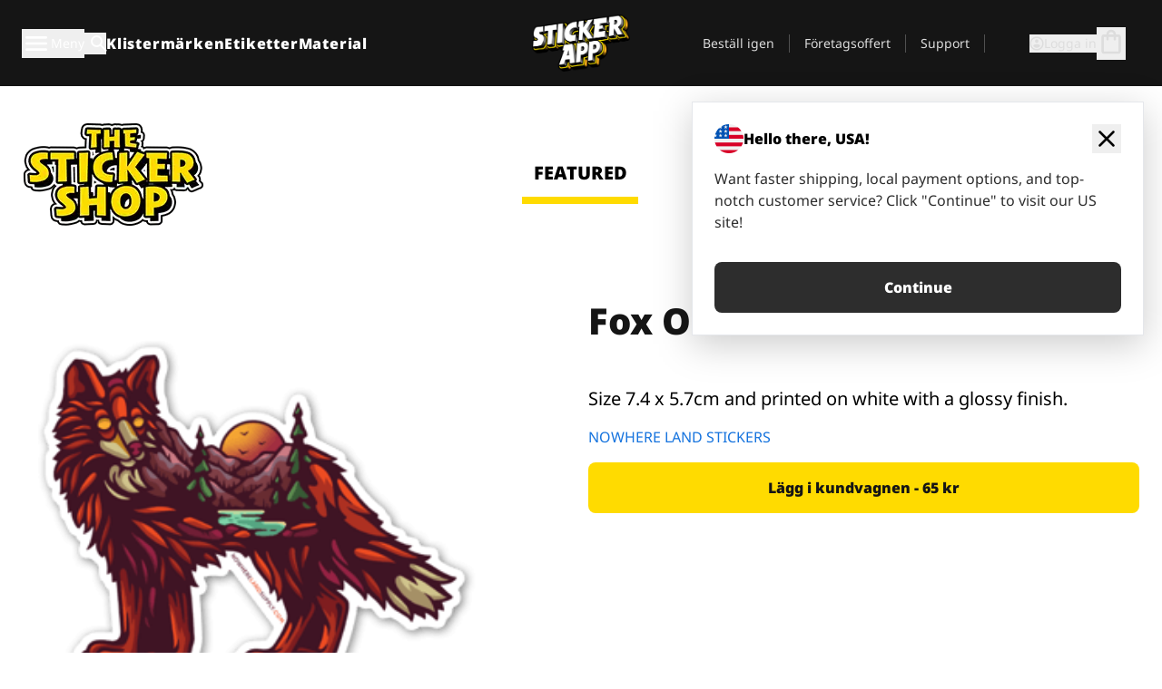

--- FILE ---
content_type: text/html
request_url: https://stickerapp.se/klistermarken-shop/djur/fox-outdoors
body_size: 58985
content:
<!doctype html>
<html lang="sv">
  <head>
    <meta charset="utf-8" />
    <meta name="viewport" content="width=device-width, initial-scale=1" />
    <link rel="apple-touch-icon" type="image/png" sizes="180x180" href="../../apple-touch-icon.png" />
    <link rel="icon" type="image/png" sizes="32x32" href="../../favicon-32x32.png" />
    <link rel="icon" type="image/png" sizes="16x16" href="../../favicon-16x16.png" />
    <link rel="manifest" href="/webapp-manifest" />
    <meta name="msapplication-TileColor" content="#040404" />
    <meta name="theme-color" content="#040404" />
    
		<link href="../../_app/immutable/assets/checkout.DUhykQYO.css" rel="stylesheet">
		<link href="../../_app/immutable/assets/0.5aK8xm9l.css" rel="stylesheet">
		<link href="../../_app/immutable/assets/componentsMap.a-EWDzs9.css" rel="stylesheet">
		<link href="../../_app/immutable/assets/StickerShopLayout.-5GaQJ_g.css" rel="stylesheet">
		<link href="../../_app/immutable/assets/Banner._px1tzhy.css" rel="stylesheet">
		<link href="../../_app/immutable/assets/_page.Cfnb99us.css" rel="stylesheet">
		<link href="../../_app/immutable/assets/CheckoutBlok.CFTeAVIN.css" rel="stylesheet">
		<link href="../../_app/immutable/assets/Customer.DygquDbB.css" rel="stylesheet">
		<link href="../../_app/immutable/assets/ChatPageSection.Dr7ESq_q.css" rel="stylesheet"><!--12qhfyh--><!--[!--><!--]--> <!--[!--><!--]--> <link rel="manifest" href="/webapp-manifest"/> <link rel="icon" href="/favicon.ico"/> <meta name="theme-color" content="#040404"/> <meta name="apple-mobile-web-app-status-bar-style" content="black-translucent"/> <script src="https://uptime.betterstack.com/widgets/announcement.js" data-id="170704" async type="text/javascript">
  </script><!----><!--hlt6rm--><!--[!--><!--]--> <!--[!--><!--]--> <!--[!--><!--]--> <!--[!--><!--]--> <!--[--><!--[--><!--]--><!--]--> <!--[--><link rel="canonical" href="https://stickerapp.se/klistermarken-shop/djur/fox-outdoors"/><!--]--> <!--[!--><!--]--> <!--[!--><!--]--> <!--[--><!----><script type="application/ld+json">[{"@context":"https://schema.org","@type":"Organization","name":"StickerApp AB","alternateName":"StickerApp","url":"https://stickerapp.se","logo":"https://stickerapp.se/media/250x147/d3dcfc2ee9/stickerapplogo.png","description":"StickerApp är ett tryckeri specialiserat på klistermärken och etiketter. Vi erbjuder högkvalitativa, skräddarsydda klistermärken och etiketter för alla tillfällen.","email":"info@stickerapp.se","address":{"@type":"PostalAddress","streetAddress":"Bronsgatan 12","addressLocality":"Lomma","postalCode":"234 35","addressCountry":"SE"},"sameAs":["https://www.facebook.com/StickerApp/","https://x.com/StickerApp","https://www.instagram.com/stickerapp/","https://www.youtube.com/StickerApp","https://www.linkedin.com/company/stickerapp/","https://se.pinterest.com/stickerapp/"]}]</script><!----><!--]--> <!--[--><link rel="preload" href="/_app/immutable/assets/noto-sans-400.CF_EggQ_.woff2" as="font" type="font/woff2" crossorigin="anonymous"/> <link rel="preload" href="/_app/immutable/assets/noto-sans-900.BAaSzCx2.woff2" as="font" type="font/woff2" crossorigin="anonymous"/> <!---->
      <style>
        @font-face {
          font-display: swap;
          font-family: 'Noto Sans';
          font-style: normal;
          font-weight: 400;
          src:
            url('/_app/immutable/assets/noto-sans-400.CF_EggQ_.woff2') format('woff2'),
            url('/_app/immutable/assets/noto-sans-400.BXlAZMwb.woff') format('woff');
        }

        @font-face {
          font-display: swap;
          font-family: 'Noto Sans';
          font-style: normal;
          font-weight: 900;
          src:
            url('/_app/immutable/assets/noto-sans-900.BAaSzCx2.woff2') format('woff2'),
            url('/_app/immutable/assets/noto-sans-900.BIzvzRm5.woff') format('woff');
        }
      </style>
  <!----><!--]--> <!----><!-- Twitter -->
<meta name="twitter:card" content="summary_large_image">
<meta name="twitter:url" content="https://stickerapp.se/egna-klistermaerken">
<meta name="twitter:title" content="Gör egna klistermärken online – StickerApp">
<meta name="twitter:description" content="Designa dina egna klistermärken enkelt. Hög kvalitet, gratis frakt & snabb leverans.">
<meta name="twitter:image" content="https://a.storyblok.com/f/284930/1200x630/your-og-image.jpg">
<meta name="twitter:site" content="@StickerApp">
<meta name="twitter:creator" content="@StickerApp"><!----> <!--[!--><!--]--><!----><title>Fox Outdoors</title>
  </head>
  <body data-sveltekit-preload-data="tap">
    <!--[--><!--[--><!----><div class="flex min-h-screen flex-col"><div class="flex grow flex-col"><!----><!--[!--><!--]--><!----> <!--[!--><!--]--> <!--[--><!--[!--><!--]--><!----> <!--[!--><!--]--><!--]--> <!--[!--><!--]--> <!--[!--><div class="font-noto-sans flex min-h-screen flex-col"><div class="flex grow flex-col"><!--[!--><!--]--> <header class="sticky top-0 z-10 w-full"><!--[!--><div data-testid="header" class="w-full transition-colors duration-500 bg-st-black"><!--[--><div class="block xl:hidden"><div class="flex flex-row items-center justify-end gap-2 bg-st-black px-6 py-2 text-st-white"><!--[!--><div class="h-[16px]"></div><!--]--></div><!----></div><!--]--> <!--[--><!--[--><!--]--><!--]--> <!--[!--><!--]--><!----> <div class="flex justify-between"><div class="hidden grow px-3 py-4 xl:block"><!--[--><nav aria-label="Main Menu" class="flex w-full items-center justify-around px-3"><ul class="flex w-full items-center justify-start gap-8"><li class="flex items-center text-st-white"><button type="button" class="flex appearance-none items-center gap-3 text-st-white"><svg xmlns="http://www.w3.org/2000/svg" viewBox="0 -960 960 960" fill="currentcolor" class="h-8 w-8 overflow-hidden align-middle"><path d="M160-240q-17 0-28.5-11.5T120-280q0-17 11.5-28.5T160-320h640q17 0 28.5 11.5T840-280q0 17-11.5 28.5T800-240H160Zm0-200q-17 0-28.5-11.5T120-480q0-17 11.5-28.5T160-520h640q17 0 28.5 11.5T840-480q0 17-11.5 28.5T800-440H160Zm0-200q-17 0-28.5-11.5T120-680q0-17 11.5-28.5T160-720h640q17 0 28.5 11.5T840-680q0 17-11.5 28.5T800-640H160Z"></path></svg><!----> <!--[--><span class="sr-only text-sm md:not-sr-only">Meny</span><!--]--></button><!----></li> <li class="text-st-white"><button type="button" aria-label="Search toggle" class="flex h-[24px] w-[24px] appearance-none flex-col justify-around"><svg xmlns="http://www.w3.org/2000/svg" viewBox="0 -960 960 960" fill="currentcolor" class="w-8 h-8 overflow-hidden align-middle"><path d="M380-320q-109 0-184.5-75.5T120-580q0-109 75.5-184.5T380-840q109 0 184.5 75.5T640-580q0 44-14 83t-38 69l224 224q11 11 11 28t-11 28q-11 11-28 11t-28-11L532-372q-30 24-69 38t-83 14Zm0-80q75 0 127.5-52.5T560-580q0-75-52.5-127.5T380-760q-75 0-127.5 52.5T200-580q0 75 52.5 127.5T380-400Z"></path></svg><!----></button><!----></li> <!--[--><li><a class="py-1 text-base font-extrabold tracking-wider text-st-white hover:border-b-2 hover:border-st-yellow" href="/egna-klistermarken">Klistermärken</a></li><li><a class="py-1 text-base font-extrabold tracking-wider text-st-white hover:border-b-2 hover:border-st-yellow" href="/etiketter">Etiketter</a></li><li><a class="py-1 text-base font-extrabold tracking-wider text-st-white hover:border-b-2 hover:border-st-yellow" href="/material">Material</a></li><!--]--></ul> <!--[--><a class="px-8" href="/"><!--[--><!--[!--><!--[!--><img src="/media/250x147/d3dcfc2ee9/stickerapplogo.png/m/filters:quality(60)" class="" fetchpriority="auto" draggable="false" alt="Sticker App" width="250" height="147" onload="this.__e=event" onerror="this.__e=event"/><!--]--><!----><!--]--><!--]--><!----></a><!--]--><!----> <ul class="flex w-full items-center justify-end"><!--[--><li class="border-r border-st-gray-700 px-4 text-sm"><a class="py-1 text-sm text-st-gray-300" href="/ombestallning">Beställ igen</a></li><li class="border-r border-st-gray-700 px-4 text-sm"><a class="py-1 text-sm text-st-gray-300" href="/foretagsoffert">Företagsoffert</a></li><li class="border-r border-st-gray-700 px-4 text-sm"><a class="py-1 text-sm text-st-gray-300" href="/support">Support</a></li><!--]--> <li class="border-r border-st-gray-700 px-4 text-sm"><!--[!--><!--]--></li> <li class="flex items-center gap-6 px-4 text-sm text-st-gray-300"><button type="button" class="flex items-center gap-2" aria-label="Konto" data-sveltekit-reload=""><svg class="size-4 overflow-hidden align-middle" viewBox="0 0 28 28" fill="none" xmlns="http://www.w3.org/2000/svg"><path d="M13.986 0.666504C6.62602 0.666504 0.666016 6.63984 0.666016 13.9998C0.666016 21.3598 6.62602 27.3332 13.986 27.3332C21.3593 27.3332 27.3327 21.3598 27.3327 13.9998C27.3327 6.63984 21.3593 0.666504 13.986 0.666504ZM13.9993 24.6665C8.10602 24.6665 3.33268 19.8932 3.33268 13.9998C3.33268 8.1065 8.10602 3.33317 13.9993 3.33317C19.8927 3.33317 24.666 8.1065 24.666 13.9998C24.666 19.8932 19.8927 24.6665 13.9993 24.6665Z" fill="currentColor"></path><path d="M13.9993 5.99984C15.8438 5.99984 17.3327 7.53486 17.3327 9.43646C17.3327 11.3381 15.8438 12.8731 13.9993 12.8731C12.1549 12.8731 10.666 11.3381 10.666 9.43646C10.666 7.53486 12.1549 5.99984 13.9993 5.99984ZM13.9993 22.2665C11.2216 22.2665 8.76602 20.8002 7.33268 18.5779C7.36602 16.2982 11.7771 15.0496 13.9993 15.0496C16.2105 15.0496 20.6327 16.2982 20.666 18.5779C19.2327 20.8002 16.7771 22.2665 13.9993 22.2665Z" fill="currentColor"></path></svg><!----> <span>Logga in</span></button> <button type="button" aria-label="Till checkout" data-sveltekit-reload=""><span class="relative block pb-1"><svg xmlns="http://www.w3.org/2000/svg" viewBox="0 -960 960 960" fill="currentcolor" class="size-8 overflow-hidden align-middle"><path d="M240-80q-33 0-56.5-23.5T160-160v-480q0-33 23.5-56.5T240-720h80q0-66 47-113t113-47q66 0 113 47t47 113h80q33 0 56.5 23.5T800-640v480q0 33-23.5 56.5T720-80H240Zm0-80h480v-480h-80v80q0 17-11.5 28.5T600-520q-17 0-28.5-11.5T560-560v-80H400v80q0 17-11.5 28.5T360-520q-17 0-28.5-11.5T320-560v-80h-80v480Zm160-560h160q0-33-23.5-56.5T480-800q-33 0-56.5 23.5T400-720ZM240-160v-480 480Z"></path></svg><!----> <!--[--><!--]--></span></button><!----></li></ul></nav><!--]--> <!--[!--><!--]--><!----></div> <div class="w-1/3 self-center px-medium xl:hidden"><div class="flex flex-row gap-3 text-white"><button type="button" aria-label="Toggle navigation" class="flex appearance-none items-center gap-3 text-st-white"><svg xmlns="http://www.w3.org/2000/svg" viewBox="0 -960 960 960" fill="currentcolor" class="size-6 overflow-hidden align-middle"><path d="M160-240q-17 0-28.5-11.5T120-280q0-17 11.5-28.5T160-320h640q17 0 28.5 11.5T840-280q0 17-11.5 28.5T800-240H160Zm0-200q-17 0-28.5-11.5T120-480q0-17 11.5-28.5T160-520h640q17 0 28.5 11.5T840-480q0 17-11.5 28.5T800-440H160Zm0-200q-17 0-28.5-11.5T120-680q0-17 11.5-28.5T160-720h640q17 0 28.5 11.5T840-680q0 17-11.5 28.5T800-640H160Z"></path></svg><!----> <!--[!--><!--]--></button><!----> <button type="button" aria-label="Toggle search" class="flex h-[24px] w-[24px] appearance-none flex-col justify-around"><svg xmlns="http://www.w3.org/2000/svg" viewBox="0 -960 960 960" fill="currentcolor" class="w-8 h-8 overflow-hidden align-middle"><path d="M380-320q-109 0-184.5-75.5T120-580q0-109 75.5-184.5T380-840q109 0 184.5 75.5T640-580q0 44-14 83t-38 69l224 224q11 11 11 28t-11 28q-11 11-28 11t-28-11L532-372q-30 24-69 38t-83 14Zm0-80q75 0 127.5-52.5T560-580q0-75-52.5-127.5T380-760q-75 0-127.5 52.5T200-580q0 75 52.5 127.5T380-400Z"></path></svg><!----></button><!----></div> <!--[!--><!--]--><!----></div> <div class="flex w-1/3 self-center xl:hidden"><!--[--><a class="block max-h-20 p-2" href="/"><!--[--><!--[!--><!--[!--><img src="/media/250x147/d3dcfc2ee9/stickerapplogo.png/m/filters:quality(60)" class="m-auto h-full w-auto" fetchpriority="auto" draggable="false" alt="Sticker App" width="250" height="147" onload="this.__e=event" onerror="this.__e=event"/><!--]--><!----><!--]--><!--]--><!----></a><!--]--><!----></div> <div class="flex w-1/3 justify-end gap-gutter self-center px-medium text-st-white xl:hidden"><button type="button"><svg class="size-5 overflow-hidden align-middle" viewBox="0 0 28 28" fill="none" xmlns="http://www.w3.org/2000/svg"><path d="M13.986 0.666504C6.62602 0.666504 0.666016 6.63984 0.666016 13.9998C0.666016 21.3598 6.62602 27.3332 13.986 27.3332C21.3593 27.3332 27.3327 21.3598 27.3327 13.9998C27.3327 6.63984 21.3593 0.666504 13.986 0.666504ZM13.9993 24.6665C8.10602 24.6665 3.33268 19.8932 3.33268 13.9998C3.33268 8.1065 8.10602 3.33317 13.9993 3.33317C19.8927 3.33317 24.666 8.1065 24.666 13.9998C24.666 19.8932 19.8927 24.6665 13.9993 24.6665Z" fill="currentColor"></path><path d="M13.9993 5.99984C15.8438 5.99984 17.3327 7.53486 17.3327 9.43646C17.3327 11.3381 15.8438 12.8731 13.9993 12.8731C12.1549 12.8731 10.666 11.3381 10.666 9.43646C10.666 7.53486 12.1549 5.99984 13.9993 5.99984ZM13.9993 22.2665C11.2216 22.2665 8.76602 20.8002 7.33268 18.5779C7.36602 16.2982 11.7771 15.0496 13.9993 15.0496C16.2105 15.0496 20.6327 16.2982 20.666 18.5779C19.2327 20.8002 16.7771 22.2665 13.9993 22.2665Z" fill="currentColor"></path></svg><!----></button> <button type="button" aria-label="Till checkout" data-sveltekit-reload=""><span class="relative block pb-1"><svg xmlns="http://www.w3.org/2000/svg" viewBox="0 -960 960 960" fill="currentcolor" class="size-6 overflow-hidden align-middle"><path d="M240-80q-33 0-56.5-23.5T160-160v-480q0-33 23.5-56.5T240-720h80q0-66 47-113t113-47q66 0 113 47t47 113h80q33 0 56.5 23.5T800-640v480q0 33-23.5 56.5T720-80H240Zm0-80h480v-480h-80v80q0 17-11.5 28.5T600-520q-17 0-28.5-11.5T560-560v-80H400v80q0 17-11.5 28.5T360-520q-17 0-28.5-11.5T320-560v-80h-80v480Zm160-560h160q0-33-23.5-56.5T480-800q-33 0-56.5 23.5T400-720ZM240-160v-480 480Z"></path></svg><!----> <!--[--><!--]--></span></button><!----></div></div></div><!--]--></header> <main class="flex grow flex-col"><!--[!--><!--[!--><!--]--><!--]--><!----> <!--[!--><!--]--> <!--[--><!----><div class="max-lg:pb-12 lg:px-6 lg:pb-14 lg:pt-10 scroll-mt-36 bg-cover bg-no-repeat bg-white bg-[image:var(--background-image-url)] md:bg-[image:var(--md-background-image-url)] lg:bg-[image:var(--lg-background-image-url)]"><div class="mx-auto h-full bg-cover bg-no-repeat bg-white box-content max-w-page-max"><!--[--><!--[!--><!--]--><!--[!--><!--]--><!--[!--><!--]--><!--]--> <!--[--><div class="flex flex-row justify-between bg-white lg:hidden"><!--[--><a href="/klistermarken-shop" class="flex max-w-44 flex-grow flex-col items-center px-1 pt-4"><!----><svg class="h-8 w-8 mb-4 overflow-hidden align-middle" viewBox="0 0 18 16" fill="none" xmlns="http://www.w3.org/2000/svg"><path fill-rule="evenodd" clip-rule="evenodd" d="M9.52125 13.8184C9.20124 13.6229 8.79876 13.6229 8.47875 13.8184L5.17397 15.8369C4.41487 16.3006 3.47362 15.6167 3.68001 14.7515L4.57852 10.9847C4.66553 10.6199 4.54116 10.2372 4.25637 9.99322L1.31539 7.47396C0.639853 6.89529 0.999379 5.78878 1.88603 5.7177L5.74612 5.40823C6.11991 5.37827 6.44552 5.1417 6.58953 4.79546L8.07668 1.21993C8.41827 0.398636 9.58173 0.398636 9.92332 1.21993L11.4105 4.79546C11.5545 5.1417 11.8801 5.37827 12.2539 5.40823L16.114 5.7177C17.0006 5.78878 17.3601 6.89529 16.6846 7.47396L13.7436 9.99322C13.4588 10.2372 13.3345 10.6199 13.4215 10.9847L14.32 14.7515C14.5264 15.6167 13.5851 16.3006 12.826 15.8369L9.52125 13.8184Z" fill="currentColor"></path></svg><!----> <span class="mb-3 text-sm font-bold uppercase active">featured</span> <div class="h-2 w-full max-w-40 bg-st-yellow"></div></a><a href="/klistermarken-shop/populara" class="flex max-w-44 flex-grow flex-col items-center px-1 pt-4"><!----><svg class="h-8 w-8 mb-4 overflow-hidden align-middle" fill="currentcolor" xmlns="http://www.w3.org/2000/svg" viewBox="0 -960 960 960"><path d="M840-640q32 0 56 24t24 56v80q0 7-2 15t-4 15L794-168q-9 20-30 34t-44 14H280v-520l240-238q15-15 35.5-17.5T595-888q19 10 28 28t4 37l-45 183h258Zm-480 34v406h360l120-280v-80H480l54-220-174 174ZM160-120q-33 0-56.5-23.5T80-200v-360q0-33 23.5-56.5T160-640h120v80H160v360h120v80H160Zm200-80v-406 406Z"></path></svg><!----> <span class="mb-3 text-sm font-bold uppercase">popular</span> <div class="h-2 w-full max-w-40"></div></a><a href="/klistermarken-shop/senaste" class="flex max-w-44 flex-grow flex-col items-center px-1 pt-4"><!----><svg class="h-8 w-8 mb-4 overflow-hidden align-middle" fill="currentcolor" xmlns="http://www.w3.org/2000/svg" viewBox="0 -960 960 960"><path d="m520-473 90 90q11 11 11 27.5T610-327q-12 12-28.5 12T553-327L452-428q-6-6-9-13.5t-3-15.5v-143q0-17 11.5-28.5T480-640q17 0 28.5 11.5T520-600v127Zm-40-247q-17 0-28.5-11.5T440-760v-40h80v40q0 17-11.5 28.5T480-720Zm240 240q0-17 11.5-28.5T760-520h40v80h-40q-17 0-28.5-11.5T720-480ZM480-240q17 0 28.5 11.5T520-200v40h-80v-40q0-17 11.5-28.5T480-240ZM240-480q0 17-11.5 28.5T200-440h-40v-80h40q17 0 28.5 11.5T240-480ZM480-80q-83 0-156-31.5T197-197q-54-54-85.5-127T80-480q0-83 31.5-156T197-763q54-54 127-85.5T480-880q83 0 156 31.5T763-763q54 54 85.5 127T880-480q0 83-31.5 156T763-197q-54 54-127 85.5T480-80Zm320-400q0-134-93-227t-227-93q-134 0-227 93t-93 227q0 134 93 227t227 93q134 0 227-93t93-227Zm-320 0Z"></path></svg><!----> <span class="mb-3 text-sm font-bold uppercase">latest</span> <div class="h-2 w-full max-w-40"></div></a><a href="/klistermarken-shop/designers" class="flex max-w-44 flex-grow flex-col items-center px-1 pt-4"><!----><svg class="h-8 w-8 mb-4 overflow-hidden align-middle" fill="currentcolor" xmlns="http://www.w3.org/2000/svg" viewBox="0 -960 960 960"><path d="M240-120q-45 0-89-22t-71-58q26 0 53-20.5t27-59.5q0-50 35-85t85-35q50 0 85 35t35 85q0 66-47 113t-113 47Zm0-80q33 0 56.5-23.5T320-280q0-17-11.5-28.5T280-320q-17 0-28.5 11.5T240-280q0 23-5.5 42T220-202q5 2 10 2h10Zm230-160L360-470l358-358q11-11 27.5-11.5T774-828l54 54q12 12 12 28t-12 28L470-360Zm-190 80Z"></path></svg><!----> <span class="mb-3 text-sm font-bold uppercase">by artists</span> <div class="h-2 w-full max-w-40"></div></a><!--]--></div> <div class="flex flex-row items-center justify-between max-lg:hidden"><img src="/media/200x115/95570fc805/sticker-shop-logo-200.png/m/filters:quality(60)" alt="Sticker shop logo"/> <div class="flex flex-row"><!--[--><a href="/klistermarken-shop" class="flex w-44 flex-col items-center px-6 pt-4"><span class="mb-3 text-xl font-bold uppercase active">featured</span> <div class="h-2 w-full max-w-40 bg-st-yellow"></div></a><a href="/klistermarken-shop/populara" class="flex w-44 flex-col items-center px-6 pt-4"><span class="mb-3 text-xl font-bold uppercase">popular</span> <div class="h-2 w-full max-w-40"></div></a><a href="/klistermarken-shop/senaste" class="flex w-44 flex-col items-center px-6 pt-4"><span class="mb-3 text-xl font-bold uppercase">latest</span> <div class="h-2 w-full max-w-40"></div></a><a href="/klistermarken-shop/designers" class="flex w-44 flex-col items-center px-6 pt-4"><span class="mb-3 text-xl font-bold uppercase">by artists</span> <div class="h-2 w-full max-w-40"></div></a><!--]--></div></div><!----><!--]--></div></div><!----> <!--[!--><!--]--> <!--[--><div class="px-6 pb-6 scroll-mt-36 bg-cover bg-no-repeat bg-white bg-[image:var(--background-image-url)] md:bg-[image:var(--md-background-image-url)] lg:bg-[image:var(--lg-background-image-url)]"><div class="mx-auto h-full bg-cover bg-no-repeat bg-white box-content max-w-page-max"><!--[--><!--[!--><!--]--><!--[!--><!--]--><!--[!--><!--]--><!--]--> <!--[--><div class="gap-large flex w-full flex-col"><!--[!--><!--]--> <!--[!--><!--]--> <div class="grid grid-cols-2 md:grid-cols-12 gap-gutter"><div class="lg:col-span-6 md:col-span-6 col-span-2"><!--[!--><img src="/cdn-assets/images/preview/2020/08/15/design-72124/template-sticker-300x300.png" class="w-128" fetchpriority="auto" draggable="false" alt="" loading="lazy" onload="this.__e=event" onerror="this.__e=event"/><!--]--><!----></div><!----> <div class="lg:col-span-6 md:col-span-6 col-span-2"><div class="gap-gutter flex w-full flex-col"><!--[!--><!--]--> <!----><h1 class="lg:text-st-black md:text-st-black text-st-black text-st-sm-large lg:text-st-lg-large font-black mb-8 mt-6"><!--[!--><!---->Fox Outdoors<!----><!--]--><!----></h1><!----><!----> <p class="mb-4 text-xl"></p> <p class="mb-4 text-xl">Size 7.4 x 5.7cm and printed on white with a glossy finish.</p> <p class="mb-4"><a class="text-st-blue-500" href="/klistermarken-shop/designers/nowhereland">NOWHERE LAND STICKERS</a></p> <!----><button role="button" tabindex="0" class="rounded-lg text-st-black text-center inline-block text-nowrap font-black disabled:cursor-not-allowed w-full sm:w-auto min-w-40 text-md py-4 px-11 sm:w-full bg-st-yellow-500 disabled:bg-st-gray-400 disabled:text-st-gray-500 active:bg-st-yellow-600 hover:bg-st-yellow-700 outline-st-pink-500 buy-$72124" type="button"><!--[!--><!--[!--><!--[!--><!--[--><!---->Lägg i kundvagnen - 65 kr<!----><!--]--><!--]--><!--]--><!--]--><!----><!----></button><!----><!----><!----> <!--[!--><!--]--></div><!----></div><!----><!----></div><!----> <!--[--><div class="flex flex-row items-center gap-4"><!----><h2 class="lg:text-st-black md:text-st-black text-st-black text-st-sm-medium lg:text-st-lg-medium font-black"><!--[!--><!---->Fler klistermärken från denna kategori (Djur)<!----><!--]--><!----></h2><!----><!----> <!----><a role="button" tabindex="0" class="rounded-lg text-st-black text-center inline-block text-nowrap font-black disabled:cursor-not-allowed w-full sm:w-auto min-w-40 py-2 text-sm px-5 bg-st-gray-800 text-st-white disabled:bg-st-gray-400 disabled:text-st-gray-500 active:bg-st-gray-600 hover:bg-st-gray-700 outline-st-pink-500 flex flex-row items-center gap-2" href="/klistermarken-shop/djur"><!---->Visa alla <svg class="h-4 w-4 overflow-hidden align-middle" fill="currentColor" xmlns="http://www.w3.org/2000/svg" viewBox="0 -960 960 960"><path d="M579-480 285-774q-15-15-14.5-35.5T286-845q15-15 35.5-15t35.5 15l307 308q12 12 18 27t6 30q0 15-6 30t-18 27L356-115q-15 15-35 14.5T286-116q-15-15-15-35.5t15-35.5l293-293Z"></path></svg><!----><!----><!----></a><!----><!----></div> <div class="grid grid-cols-2 md:grid-cols-12 gap-gutter"><!--[--><div class="md:col-span-4 lg:col-span-3"><div class="flex h-full flex-col justify-between gap-3"><a href="/klistermarken-shop/djur/tecknad_giraff" aria-label=""><div class="aspect-square content-center bg-st-gray-100"><!--[!--><img src="/cdn-assets/images/stickers/197t.png" class="p-2 md:p-8" fetchpriority="auto" draggable="false" alt="" loading="lazy" onload="this.__e=event" onerror="this.__e=event"/><!--]--><!----></div></a> <div class="flex flex-col justify-between"><!--[--><a class="overflow-hidden overflow-ellipsis whitespace-nowrap text-nowrap text-base font-bold uppercase hover:underline" href="/klistermarken-shop/djur/tecknad_giraff"><!--[--><!--[!--><!---->Tecknad giraff<!----><!--]--><!--]--><!----></a><!--]--><!----> <!----><div class="lg:text-st-gray-800 md:text-st-gray-800 text-st-gray-800 text-base"><!--[--><!---->5 x 9.1 cm<!----><!--]--><!----></div><!----><!----></div> <!----><button role="button" tabindex="0" class="rounded-lg text-st-black text-center inline-block text-nowrap font-black disabled:cursor-not-allowed w-full sm:w-auto min-w-40 py-2 text-sm px-5 bg-st-gray-800 text-st-white disabled:bg-st-gray-400 disabled:text-st-gray-500 active:bg-st-gray-600 hover:bg-st-gray-700 outline-st-pink-500" type="button"><!--[!--><!--[!--><!--[!--><!--[--><!---->61 kr<!----><!--]--><!--]--><!--]--><!--]--><!----><!----></button><!----><!----></div><!----></div><div class="md:col-span-4 lg:col-span-3"><div class="flex h-full flex-col justify-between gap-3"><a href="/klistermarken-shop/djur/varg-1" aria-label="En varg i grönt"><div class="aspect-square content-center bg-st-gray-100"><!--[!--><img src="/cdn-assets/images/preview/2018/12/03/design-32290/template-sticker-300x300.png" class="p-2 md:p-8" fetchpriority="auto" draggable="false" alt="En varg i grönt" loading="lazy" onload="this.__e=event" onerror="this.__e=event"/><!--]--><!----></div></a> <div class="flex flex-col justify-between"><!--[--><a class="overflow-hidden overflow-ellipsis whitespace-nowrap text-nowrap text-base font-bold uppercase hover:underline" href="/klistermarken-shop/djur/varg-1"><!--[--><!--[!--><!---->Varg<!----><!--]--><!--]--><!----></a><!--]--><!----> <!----><div class="lg:text-st-gray-800 md:text-st-gray-800 text-st-gray-800 text-base"><!--[--><!---->6.3 x 7.1 cm<!----><!--]--><!----></div><!----><!----></div> <!----><button role="button" tabindex="0" class="rounded-lg text-st-black text-center inline-block text-nowrap font-black disabled:cursor-not-allowed w-full sm:w-auto min-w-40 py-2 text-sm px-5 bg-st-gray-800 text-st-white disabled:bg-st-gray-400 disabled:text-st-gray-500 active:bg-st-gray-600 hover:bg-st-gray-700 outline-st-pink-500" type="button"><!--[!--><!--[!--><!--[!--><!--[--><!---->67 kr<!----><!--]--><!--]--><!--]--><!--]--><!----><!----></button><!----><!----></div><!----></div><div class="md:col-span-4 lg:col-span-3"><div class="flex h-full flex-col justify-between gap-3"><a href="/klistermarken-shop/djur/haj-siluett" aria-label=""><div class="aspect-square content-center bg-st-gray-100"><!--[!--><img src="/cdn-assets/images/stickers/122t.png" class="p-2 md:p-8" fetchpriority="auto" draggable="false" alt="" loading="lazy" onload="this.__e=event" onerror="this.__e=event"/><!--]--><!----></div></a> <div class="flex flex-col justify-between"><!--[--><a class="overflow-hidden overflow-ellipsis whitespace-nowrap text-nowrap text-base font-bold uppercase hover:underline" href="/klistermarken-shop/djur/haj-siluett"><!--[--><!--[!--><!---->Haj siluett<!----><!--]--><!--]--><!----></a><!--]--><!----> <!----><div class="lg:text-st-gray-800 md:text-st-gray-800 text-st-gray-800 text-base"><!--[--><!---->11.9 x 5 cm<!----><!--]--><!----></div><!----><!----></div> <!----><button role="button" tabindex="0" class="rounded-lg text-st-black text-center inline-block text-nowrap font-black disabled:cursor-not-allowed w-full sm:w-auto min-w-40 py-2 text-sm px-5 bg-st-gray-800 text-st-white disabled:bg-st-gray-400 disabled:text-st-gray-500 active:bg-st-gray-600 hover:bg-st-gray-700 outline-st-pink-500" type="button"><!--[!--><!--[!--><!--[!--><!--[--><!---->70 kr<!----><!--]--><!--]--><!--]--><!--]--><!----><!----></button><!----><!----></div><!----></div><div class="md:col-span-4 lg:col-span-3"><div class="flex h-full flex-col justify-between gap-3"><a href="/klistermarken-shop/djur/motiverad-skoldpadda" aria-label=""><div class="aspect-square content-center bg-st-gray-100"><!--[!--><img src="/cdn-assets/images/preview/2019/08/01/design-43668/template-sticker-300x300.png" class="p-2 md:p-8" fetchpriority="auto" draggable="false" alt="" loading="lazy" onload="this.__e=event" onerror="this.__e=event"/><!--]--><!----></div></a> <div class="flex flex-col justify-between"><!--[--><a class="overflow-hidden overflow-ellipsis whitespace-nowrap text-nowrap text-base font-bold uppercase hover:underline" href="/klistermarken-shop/djur/motiverad-skoldpadda"><!--[--><!--[!--><!---->Motiverad sköldpadda<!----><!--]--><!--]--><!----></a><!--]--><!----> <!----><div class="lg:text-st-gray-800 md:text-st-gray-800 text-st-gray-800 text-base"><!--[--><!---->6.3 x 5.1 cm<!----><!--]--><!----></div><!----><!----></div> <!----><button role="button" tabindex="0" class="rounded-lg text-st-black text-center inline-block text-nowrap font-black disabled:cursor-not-allowed w-full sm:w-auto min-w-40 py-2 text-sm px-5 bg-st-gray-800 text-st-white disabled:bg-st-gray-400 disabled:text-st-gray-500 active:bg-st-gray-600 hover:bg-st-gray-700 outline-st-pink-500" type="button"><!--[!--><!--[!--><!--[!--><!--[--><!---->58 kr<!----><!--]--><!--]--><!--]--><!--]--><!----><!----></button><!----><!----></div><!----></div><div class="md:col-span-4 lg:col-span-3"><div class="flex h-full flex-col justify-between gap-3"><a href="/klistermarken-shop/djur/panda-pa-cykel" aria-label="Tuff panda på en röd cykel med sin krokodil partner"><div class="aspect-square content-center bg-st-gray-100"><!--[!--><img src="/cdn-assets/images/preview/2020/07/31/design-70894/template-sticker-300x300.png" class="p-2 md:p-8" fetchpriority="auto" draggable="false" alt="Tuff panda på en röd cykel med sin krokodil partner" loading="lazy" onload="this.__e=event" onerror="this.__e=event"/><!--]--><!----></div></a> <div class="flex flex-col justify-between"><!--[--><a class="overflow-hidden overflow-ellipsis whitespace-nowrap text-nowrap text-base font-bold uppercase hover:underline" href="/klistermarken-shop/djur/panda-pa-cykel"><!--[--><!--[!--><!---->Panda på cykel<!----><!--]--><!--]--><!----></a><!--]--><!----> <!----><div class="lg:text-st-gray-800 md:text-st-gray-800 text-st-gray-800 text-base"><!--[--><!---->4.3 x 5 cm<!----><!--]--><!----></div><!----><!----></div> <!----><button role="button" tabindex="0" class="rounded-lg text-st-black text-center inline-block text-nowrap font-black disabled:cursor-not-allowed w-full sm:w-auto min-w-40 py-2 text-sm px-5 bg-st-gray-800 text-st-white disabled:bg-st-gray-400 disabled:text-st-gray-500 active:bg-st-gray-600 hover:bg-st-gray-700 outline-st-pink-500" type="button"><!--[!--><!--[!--><!--[!--><!--[--><!---->45 kr<!----><!--]--><!--]--><!--]--><!--]--><!----><!----></button><!----><!----></div><!----></div><div class="md:col-span-4 lg:col-span-3"><div class="flex h-full flex-col justify-between gap-3"><a href="/klistermarken-shop/djur/phpjmi1ml" aria-label=""><div class="aspect-square content-center bg-st-gray-100"><!--[!--><img src="/cdn-assets/images/stickers/1993t.png" class="p-2 md:p-8" fetchpriority="auto" draggable="false" alt="" loading="lazy" onload="this.__e=event" onerror="this.__e=event"/><!--]--><!----></div></a> <div class="flex flex-col justify-between"><!--[--><a class="overflow-hidden overflow-ellipsis whitespace-nowrap text-nowrap text-base font-bold uppercase hover:underline" href="/klistermarken-shop/djur/phpjmi1ml"><!--[--><!--[!--><!---->Duck you<!----><!--]--><!--]--><!----></a><!--]--><!----> <!----><div class="lg:text-st-gray-800 md:text-st-gray-800 text-st-gray-800 text-base"><!--[--><!---->5.4 x 6 cm<!----><!--]--><!----></div><!----><!----></div> <!----><button role="button" tabindex="0" class="rounded-lg text-st-black text-center inline-block text-nowrap font-black disabled:cursor-not-allowed w-full sm:w-auto min-w-40 py-2 text-sm px-5 bg-st-gray-800 text-st-white disabled:bg-st-gray-400 disabled:text-st-gray-500 active:bg-st-gray-600 hover:bg-st-gray-700 outline-st-pink-500" type="button"><!--[!--><!--[!--><!--[!--><!--[--><!---->52 kr<!----><!--]--><!--]--><!--]--><!--]--><!----><!----></button><!----><!----></div><!----></div><div class="md:col-span-4 lg:col-span-3"><div class="flex h-full flex-col justify-between gap-3"><a href="/klistermarken-shop/djur/blue-whale-1" aria-label=""><div class="aspect-square content-center bg-st-gray-100"><!--[!--><img src="/cdn-assets/images/preview/2017/07/07/design-15839/template-sticker-300x300.png" class="p-2 md:p-8" fetchpriority="auto" draggable="false" alt="" loading="lazy" onload="this.__e=event" onerror="this.__e=event"/><!--]--><!----></div></a> <div class="flex flex-col justify-between"><!--[--><a class="overflow-hidden overflow-ellipsis whitespace-nowrap text-nowrap text-base font-bold uppercase hover:underline" href="/klistermarken-shop/djur/blue-whale-1"><!--[--><!--[!--><!---->Blue Whale<!----><!--]--><!--]--><!----></a><!--]--><!----> <!----><div class="lg:text-st-gray-800 md:text-st-gray-800 text-st-gray-800 text-base"><!--[--><!---->7 x 5.4 cm<!----><!--]--><!----></div><!----><!----></div> <!----><button role="button" tabindex="0" class="rounded-lg text-st-black text-center inline-block text-nowrap font-black disabled:cursor-not-allowed w-full sm:w-auto min-w-40 py-2 text-sm px-5 bg-st-gray-800 text-st-white disabled:bg-st-gray-400 disabled:text-st-gray-500 active:bg-st-gray-600 hover:bg-st-gray-700 outline-st-pink-500" type="button"><!--[!--><!--[!--><!--[!--><!--[--><!---->67 kr<!----><!--]--><!--]--><!--]--><!--]--><!----><!----></button><!----><!----></div><!----></div><div class="md:col-span-4 lg:col-span-3"><div class="flex h-full flex-col justify-between gap-3"><a href="/klistermarken-shop/djur/gron-kolibri" aria-label=""><div class="aspect-square content-center bg-st-gray-100"><!--[!--><img src="/cdn-assets/images/preview/2017/03/21/design-13191/template-sticker-300x300.png" class="p-2 md:p-8" fetchpriority="auto" draggable="false" alt="" loading="lazy" onload="this.__e=event" onerror="this.__e=event"/><!--]--><!----></div></a> <div class="flex flex-col justify-between"><!--[--><a class="overflow-hidden overflow-ellipsis whitespace-nowrap text-nowrap text-base font-bold uppercase hover:underline" href="/klistermarken-shop/djur/gron-kolibri"><!--[--><!--[!--><!---->Grön Kolibri<!----><!--]--><!--]--><!----></a><!--]--><!----> <!----><div class="lg:text-st-gray-800 md:text-st-gray-800 text-st-gray-800 text-base"><!--[--><!---->4.7 x 7 cm<!----><!--]--><!----></div><!----><!----></div> <!----><button role="button" tabindex="0" class="rounded-lg text-st-black text-center inline-block text-nowrap font-black disabled:cursor-not-allowed w-full sm:w-auto min-w-40 py-2 text-sm px-5 bg-st-gray-800 text-st-white disabled:bg-st-gray-400 disabled:text-st-gray-500 active:bg-st-gray-600 hover:bg-st-gray-700 outline-st-pink-500" type="button"><!--[!--><!--[!--><!--[!--><!--[--><!---->60 kr<!----><!--]--><!--]--><!--]--><!--]--><!----><!----></button><!----><!----></div><!----></div><!--]--><!----></div><!----><!--]--><!----> <!--[!--><!--]--></div><!----><!----><!--]--></div></div><!--]--><!----><!--]--> <!--[--><div id="localization-banner" class="fixed bottom-0 left-0 right-0 z-20 animate-enter-bottom md:bottom-auto md:left-auto md:right-5 md:top-28 md:animate-enter-right"><article class="flex flex-col text-wrap border bg-st-white p-6 drop-shadow-banner" aria-labelledby="banner-title" aria-describedby="banner-description"><div class="flex items-center justify-between gap-4"><div class="flex items-center gap-4"><img src="/media/64x64/bafb414446/flag-usa.png" alt="" aria-hidden="true" class="aspect-auto w-8"/> <h3 id="banner-title" class="text-base font-black">Hello there, USA!</h3></div> <button type="button" aria-label="Close"><span aria-hidden="true"><svg xmlns="http://www.w3.org/2000/svg" viewBox="0 -960 960 960" fill="currentcolor" class="size-8 overflow-hidden align-middle"><path d="M480-424 284-228q-11 11-28 11t-28-11q-11-11-11-28t11-28l196-196-196-196q-11-11-11-28t11-28q11-11 28-11t28 11l196 196 196-196q11-11 28-11t28 11q11 11 11 28t-11 28L536-480l196 196q11 11 11 28t-11 28q-11 11-28 11t-28-11L480-424Z"></path></svg><!----></span></button></div> <!----><p id="banner-description" class="lg:text-st-gray-800 md:text-st-gray-800 text-st-gray-800 mt-4 max-w-md text-pretty text-base"><!--[--><!---->Want faster shipping, local payment options, and top-notch customer service? Click "Continue" to visit our US site!<!----><!--]--><!----></p><!----><!----> <!--[--><!----><a role="button" tabindex="0" class="rounded-lg text-st-black text-center inline-block text-nowrap font-black disabled:cursor-not-allowed w-full sm:w-auto min-w-40 text-md py-4 px-7 bg-st-gray-800 text-st-white disabled:bg-st-gray-400 disabled:text-st-gray-500 active:bg-st-gray-600 hover:bg-st-gray-700 outline-st-pink-500 mt-8" href="https://stickerapp.com"><!---->Continue<!----><!----></a><!----><!--]--></article><!----></div><!----><!--]--></main><!----></div> <!--[--><div><!--[--><footer><!--[!--><div class="scroll-mt-36 bg-cover bg-no-repeat bg-st-black text-st-white bg-[image:var(--background-image-url)] md:bg-[image:var(--md-background-image-url)] lg:bg-[image:var(--lg-background-image-url)]"><div class="mx-auto h-full bg-cover bg-no-repeat bg-st-black text-st-white box-content max-w-page-max pt-large pb-large pl-medium pl-medium lg:pl-gutter md:pl-medium pr-medium pr-medium lg:pr-gutter md:pr-medium"><!--[--><!--[!--><!--]--><!--[!--><!--]--><!--[!--><!--]--><!--]--> <!--[--><div class="pb-10 pt-2 md:flex md:pt-10"><div class="basis-3/5 md:flex"><!--[--><div class="mb-4 mr-gutter w-full last:mr-0 md:mb-0 md:w-auto md:basis-1/3"><h4 class="mb-4 font-semibold" id="id0.9380564102601586-heading"><button type="button" class="flex w-full items-center justify-between md:hidden" aria-expanded="false" aria-controls="id0.9380564102601586-links"><span>Länkar</span> <div class="h-4 w-4"><svg xmlns="http://www.w3.org/2000/svg" viewBox="0 -960 960 960" fill="currentcolor" class="w-full h-full overflow-hidden align-middle"><path d="M480-361q-8 0-15-2.5t-13-8.5L268-556q-11-11-11-28t11-28q11-11 28-11t28 11l156 156 156-156q11-11 28-11t28 11q11 11 11 28t-11 28L508-372q-6 6-13 8.5t-15 2.5Z"></path></svg><!----></div></button> <span class="hidden md:block">Länkar</span></h4> <ul id="id0.9380564102601586-links" class="hidden h-auto overflow-hidden transition-all duration-300 md:block" aria-labelledby="id0.9380564102601586-heading" aria-hidden="true"><!--[--><li class="leading-loose last:pb-8"><!--[--><a tabindex="-1" href="/anvandningsomrade"><!--[--><!--[!--><!---->Användningsområden<!----><!--]--><!--]--><!----></a><!--]--><!----></li><li class="leading-loose last:pb-8"><!--[--><a tabindex="-1" href="/tillval"><!--[--><!--[!--><!---->Tillval<!----><!--]--><!--]--><!----></a><!--]--><!----></li><li class="leading-loose last:pb-8"><!--[--><a tabindex="-1" href="/prover"><!--[--><!--[!--><!---->Sticker Packs<!----><!--]--><!--]--><!----></a><!--]--><!----></li><li class="leading-loose last:pb-8"><!--[--><a tabindex="-1" href="/prover/material"><!--[--><!--[!--><!---->Beställ prover<!----><!--]--><!--]--><!----></a><!--]--><!----></li><li class="leading-loose last:pb-8"><!--[--><a tabindex="-1" href="/klistermarken-shop"><!--[--><!--[!--><!---->Shop<!----><!--]--><!--]--><!----></a><!--]--><!----></li><li class="leading-loose last:pb-8"><!--[--><a tabindex="-1" href="/blogg"><!--[--><!--[!--><!---->Blogg<!----><!--]--><!--]--><!----></a><!--]--><!----></li><li class="leading-loose last:pb-8"><!--[--><a tabindex="-1" href="/campaigns"><!--[--><!--[!--><!---->Campaigns<!----><!--]--><!--]--><!----></a><!--]--><!----></li><li class="leading-loose last:pb-8"><!--[--><a tabindex="-1" href="/endorsements"><!--[--><!--[!--><!---->Endorsements<!----><!--]--><!--]--><!----></a><!--]--><!----></li><li class="leading-loose last:pb-8"><!--[--><a tabindex="-1" href="/getintouch"><!--[--><!--[!--><!---->Get in touch<!----><!--]--><!--]--><!----></a><!--]--><!----></li><!--]--></ul></div><div class="mb-4 mr-gutter w-full last:mr-0 md:mb-0 md:w-auto md:basis-1/3"><h4 class="mb-4 font-semibold" id="id0.18287943673993212-heading"><button type="button" class="flex w-full items-center justify-between md:hidden" aria-expanded="false" aria-controls="id0.18287943673993212-links"><span>Support</span> <div class="h-4 w-4"><svg xmlns="http://www.w3.org/2000/svg" viewBox="0 -960 960 960" fill="currentcolor" class="w-full h-full overflow-hidden align-middle"><path d="M480-361q-8 0-15-2.5t-13-8.5L268-556q-11-11-11-28t11-28q11-11 28-11t28 11l156 156 156-156q11-11 28-11t28 11q11 11 11 28t-11 28L508-372q-6 6-13 8.5t-15 2.5Z"></path></svg><!----></div></button> <span class="hidden md:block">Support</span></h4> <ul id="id0.18287943673993212-links" class="hidden h-auto overflow-hidden transition-all duration-300 md:block" aria-labelledby="id0.18287943673993212-heading" aria-hidden="true"><!--[--><li class="leading-loose last:pb-8"><!--[--><a tabindex="-1" href="/kontakt"><!--[--><!--[!--><!---->Kontakta oss<!----><!--]--><!--]--><!----></a><!--]--><!----></li><li class="leading-loose last:pb-8"><!--[--><a tabindex="-1" href="/foretagsoffert"><!--[--><!--[!--><!---->Begär offert<!----><!--]--><!--]--><!----></a><!--]--><!----></li><li class="leading-loose last:pb-8"><!--[--><a tabindex="-1" href="/support/att-bestalla"><!--[--><!--[!--><!---->FAQs<!----><!--]--><!--]--><!----></a><!--]--><!----></li><li class="leading-loose last:pb-8"><!--[--><a tabindex="-1" href="/support/artwork-design"><!--[--><!--[!--><!---->Så funkar det<!----><!--]--><!--]--><!----></a><!--]--><!----></li><li class="leading-loose last:pb-8"><!--[--><a tabindex="-1" href="/support/frakt-leverans"><!--[--><!--[!--><!---->Leverans<!----><!--]--><!--]--><!----></a><!--]--><!----></li><li class="leading-loose last:pb-8"><!--[--><a tabindex="-1" href="/support/betalning"><!--[--><!--[!--><!---->Betalning<!----><!--]--><!--]--><!----></a><!--]--><!----></li><!--]--></ul></div><div class="mb-4 mr-gutter w-full last:mr-0 md:mb-0 md:w-auto md:basis-1/3"><h4 class="mb-4 font-semibold" id="id0.1391606318451314-heading"><button type="button" class="flex w-full items-center justify-between md:hidden" aria-expanded="false" aria-controls="id0.1391606318451314-links"><span>Företaget</span> <div class="h-4 w-4"><svg xmlns="http://www.w3.org/2000/svg" viewBox="0 -960 960 960" fill="currentcolor" class="w-full h-full overflow-hidden align-middle"><path d="M480-361q-8 0-15-2.5t-13-8.5L268-556q-11-11-11-28t11-28q11-11 28-11t28 11l156 156 156-156q11-11 28-11t28 11q11 11 11 28t-11 28L508-372q-6 6-13 8.5t-15 2.5Z"></path></svg><!----></div></button> <span class="hidden md:block">Företaget</span></h4> <ul id="id0.1391606318451314-links" class="hidden h-auto overflow-hidden transition-all duration-300 md:block" aria-labelledby="id0.1391606318451314-heading" aria-hidden="true"><!--[--><li class="leading-loose last:pb-8"><!--[--><a tabindex="-1" href="/om-oss"><!--[--><!--[!--><!---->Om oss<!----><!--]--><!--]--><!----></a><!--]--><!----></li><li class="leading-loose last:pb-8"><!--[--><a tabindex="-1" href="/support/policyer-villkor"><!--[--><!--[!--><!---->Juridisk information<!----><!--]--><!--]--><!----></a><!--]--><!----></li><li class="leading-loose last:pb-8"><!--[--><a tabindex="-1" href="/recensioner-stickerapp"><!--[--><!--[!--><!---->Recensioner  <!----><!--]--><!--]--><!----></a><!--]--><!----></li><li class="leading-loose last:pb-8"><!--[--><a tabindex="-1" href="/press"><!--[--><!--[!--><!---->Press<!----><!--]--><!--]--><!----></a><!--]--><!----></li><li class="leading-loose last:pb-8"><!--[--><a tabindex="-1" href="#cookie-settings"><!--[--><!--[!--><!---->Cookies<!----><!--]--><!--]--><!----></a><!--]--><!----></li><li class="leading-loose last:pb-8"><!--[--><a tabindex="-1" href="/tillganglighet"><!--[--><!--[!--><!---->Tillgänglighet<!----><!--]--><!--]--><!----></a><!--]--><!----></li><!--]--></ul></div><!--]--><!----></div> <div class="basis-2/5"><div class="klaviyo-form-VTE7RM"></div> <div class="mt-10 flex items-center justify-between"><!----><!--[--><!--[--><a href="https://www.instagram.com/stickerapp/" rel="nooperner nofollow" target="_blank"><!--[--><!--[!--><img src="/media/32x30/0d3bac0c35/white-ic-som-instagram.svg?spaceId=263285" alt="Instagram" loading="lazy" onload="this.__e=event" onerror="this.__e=event"/><!----><!--]--><!--]--><!----></a><!--]--><!--[--><a href="https://www.facebook.com/StickerApp/" rel="nooperner nofollow" target="_blank"><!--[--><!--[!--><img src="/media/30x28/885aa3c949/white-ic-som-facebook.svg?spaceId=263285" alt="Facebook" loading="lazy" onload="this.__e=event" onerror="this.__e=event"/><!----><!--]--><!--]--><!----></a><!--]--><!--[--><a href="https://www.youtube.com/StickerApp" rel="nooperner nofollow" target="_blank"><!--[--><!--[!--><img src="/media/34x24/89ef8a3eb0/white-ic-som-youtube.svg?spaceId=263285" alt="YouTube" loading="lazy" onload="this.__e=event" onerror="this.__e=event"/><!----><!--]--><!--]--><!----></a><!--]--><!--[--><a href="https://www.linkedin.com/company/stickerapp/" rel="nooperner nofollow" target="_blank"><!--[--><!--[!--><img src="/media/28x28/3649f38bad/white-ic-som-linkedin.svg?spaceId=263285" alt="LinkedIn – länk till vår LinkedIn-sida" loading="lazy" onload="this.__e=event" onerror="this.__e=event"/><!----><!--]--><!--]--><!----></a><!--]--><!--[--><a href="https://x.com/StickerApp" rel="nooperner nofollow" target="_blank"><!--[--><!--[!--><img src="/media/28x28/397b48854a/white-ic-som-x.svg?spaceId=263285" alt="X Twitter" loading="lazy" onload="this.__e=event" onerror="this.__e=event"/><!----><!--]--><!--]--><!----></a><!--]--><!--[--><a href="https://se.pinterest.com/stickerapp/" rel="nooperner nofollow" target="_blank"><!--[--><!--[!--><img src="/media/28x28/851da58739/white-ic-som-pinterest.svg?spaceId=263285" alt="Pinterest" loading="lazy" onload="this.__e=event" onerror="this.__e=event"/><!----><!--]--><!--]--><!----></a><!--]--><!--[--><a href="https://www.tiktok.com/@stickerapp" rel="nooperner nofollow" target="_blank"><!--[--><!--[!--><img src="/media/25x28/0f10792d9a/white-ic-som-tiktok.svg?spaceId=263285" alt="TikTok" loading="lazy" onload="this.__e=event" onerror="this.__e=event"/><!----><!--]--><!--]--><!----></a><!--]--><!--]--><!----></div><!----> <div class="block pt-10 md:hidden"><div class="relative flex w-full justify-between rounded-md border border-st-white py-2 pl-3 pr-2 ring-offset-1 has-[:focus]:ring has-[:focus]:ring-st-blue-500 md:border-st-white lg:border-st-white"><!----><button role="button" tabindex="0" class="flex w-full appearance-none items-center justify-between gap-2 text-left outline-none" type="button"><div class="flex flex-col"><span class="text-xs text-st-gray-400">Region</span> <span class="text-sm"></span></div> <svg xmlns="http://www.w3.org/2000/svg" viewBox="0 -960 960 960" fill="currentcolor" class="w-5 aspect-square overflow-hidden align-middle"><path d="M459-381 314-526q-3-3-4.5-6.5T308-540q0-8 5.5-14t14.5-6h304q9 0 14.5 6t5.5 14q0 2-6 14L501-381q-5 5-10 7t-11 2q-6 0-11-2t-10-7Z"></path></svg><!----><!----><!----></button><!----><!----> <!--[!--><!--]--></div><!----></div></div></div> <div class="flex items-center"><div class="flex basis-full justify-center px-4 md:basis-3/5 md:justify-start md:px-0 md:pr-6"><div class="mb-7 flex w-fit flex-wrap items-center justify-center gap-6 md:mb-0 md:gap-x-8 md:gap-y-6"><!--[--><!--[!--><span><!--[--><!--[!--><img src="/media/63x25/c04fe6ae2b/payment-method-applepay-icon-white-63x25.png" alt="Applepay" loading="lazy" class="max-h-[18px]" onload="this.__e=event" onerror="this.__e=event"/><!----><!--]--><!--]--><!----></span><!--]--><!--[!--><span><!--[--><!--[!--><img src="/media/103x25/d78b6ad3da/payment-method-paypal-icon-white-103x25.png" alt="Paypal" loading="lazy" class="max-h-[18px]" onload="this.__e=event" onerror="this.__e=event"/><!----><!--]--><!--]--><!----></span><!--]--><!--[!--><span><!--[--><!--[!--><img src="/media/60x19/1d799dfefd/payment-method-visa-icon-white-60x19.png" alt="Visa" loading="lazy" class="max-h-[18px]" onload="this.__e=event" onerror="this.__e=event"/><!----><!--]--><!--]--><!----></span><!--]--><!--[!--><span><!--[--><!--[!--><img src="/media/134x24/1529ca8fbd/payment-method-mastercard-icon-white-123x24.png" alt="Mastercard" loading="lazy" class="max-h-[18px]" onload="this.__e=event" onerror="this.__e=event"/><!----><!--]--><!--]--><!----></span><!--]--><!--[--><a href="/support/betalning"><!--[--><!--[!--><img src="/media/91x22/6dd770ebf1/payment-method-klarna-icon-white-91x22.png" alt="Klarna" loading="lazy" class="max-h-[18px]" onload="this.__e=event" onerror="this.__e=event"/><!----><!--]--><!--]--><!----></a><!--]--><!--]--></div><!----></div> <div class="hidden basis-2/5 md:block"><div class="relative flex w-full justify-between rounded-md border border-st-white py-2 pl-3 pr-2 ring-offset-1 has-[:focus]:ring has-[:focus]:ring-st-blue-500 md:border-st-white lg:border-st-white"><!----><button role="button" tabindex="0" class="flex w-full appearance-none items-center justify-between gap-2 text-left outline-none" type="button"><div class="flex flex-col"><span class="text-xs text-st-gray-400">Region</span> <span class="text-sm"></span></div> <svg xmlns="http://www.w3.org/2000/svg" viewBox="0 -960 960 960" fill="currentcolor" class="w-5 aspect-square overflow-hidden align-middle"><path d="M459-381 314-526q-3-3-4.5-6.5T308-540q0-8 5.5-14t14.5-6h304q9 0 14.5 6t5.5 14q0 2-6 14L501-381q-5 5-10 7t-11 2q-6 0-11-2t-10-7Z"></path></svg><!----><!----><!----></button><!----><!----> <!--[!--><!--]--></div><!----></div></div> <div class="mb-4 mt-10 text-center text-sm">© StickerApp 2026</div><!----><!--]--></div></div><!--]--></footer><!--]--><!----></div><!--]--></div><!--]--><!----><!----><!----></div> <!--[!--><!--]--></div><!----><!--]--> <!--[!--><!--]--><!--]-->
			
			<script>
				{
					const deferred = new Map();

					__sveltekit_1son07 = {
						base: new URL("../..", location).pathname.slice(0, -1),
						env: {"PUBLIC_GTM_TAG_MANAGER_ID":"GTM-WZXX56","PUBLIC_SENTRY_DSN":"https://9w5ryWvLxEC29PqUEas1GAei@s1588112.eu-nbg-2.betterstackdata.com/1588112"},
						defer: (id) => new Promise((fulfil, reject) => {
							deferred.set(id, { fulfil, reject });
						}),
						resolve: async (id, fn) => {
							const [data, error] = fn();

							const try_to_resolve = () => {
								if (!deferred.has(id)) {
									setTimeout(try_to_resolve, 0);
									return;
								}
								const { fulfil, reject } = deferred.get(id);
								deferred.delete(id);
								if (error) reject(error);
								else fulfil(data);
							}
							try_to_resolve();
						}
					};

					const element = document.currentScript.parentElement;

					Promise.all([
						import("../../_app/immutable/entry/start.DkqQFGRd.js"),
						import("../../_app/immutable/entry/app.DB2cChgB.js")
					]).then(([kit, app]) => {
						kit.start(app, element, {
							node_ids: [0, 2],
							data: [{type:"data",data:{webappManifest:{name:"StickerApp",short_name:"StickerApp",start_url:".",display:"minimal-ui",background_color:"#373737",theme_color:"#040404",description:"Print custom stickers and labels",icons:[{src:"/favicon.ico",sizes:"48x48",type:"image/png"}]},currentUrl:"https://stickerapp.se/klistermarken-shop/djur/fox-outdoors",locale:{countryCode:"se",language:"sv",currencyCode:"SEK"},useKameleoon:false,kameleoonId:"uppk7ff4db",commonTranslationsStory:{or:"eller",pc:"st",faq:"FAQ",pcs:"st",_uid:"52e2ff7c-0644-49b3-b6e7-8f2ff6aa121b",back:"Tillbaka",city:"Stad",done:"Done",edit:"Redigera",from:"Från",hide:"Göm",menu:"Meny",next:"Nästa",save:"Spara",send:"Skicka",size:"Storlek",wall:"Väggklistermärken",dpiOk:"Den markerade bildens upplösning är OK men inte helt perfekt.",email:"Email",floor:"Golvklistermärken",howTo:"Instruktioner",items:"Artiklar",login:"Logga in",other:"Annat",outOf:"av",phone:"Telefon",retry:"Försök igen",sales:"Sälj",scale:"Scale",sheet:"Klistermärkesark",state:"State",taxes:"Skatt",total:"Totalt",width:"Bredd",author:"Författare",border:"Kant",bundle:"Paket",cancel:"Stäng",custom:"Anpassade",delete:"Ta bort",dpiBad:"Bildens upplösning är dålig, förminska eller använd större bild.",height:"Höjd",logout:"Logga ut",myCart:"Varukorg",orders:"Beställningar",remove:"Ta bort",shipTo:"Skicka till",signIn:"Logga in",signup:"Registrera dig",upload:"Ladda upp","3d_dome":"Epoxy 3D",account:"Konto",attName:"Att:",comment:"Kommentar",country:"Land",details:"Detaljer",die_cut:"Die Cut",getItBy:"Få din beställning senast",loading:"Laddar",message:"Meddelande",orderId:"Order-ID",payment:"Betalning",preview:"Förhandsgranska",quality:"Kvalitet",reviews:"Recensioner",savings:"Besparingar",showAll:"Visa alla",success:"Lyckades!",vatExcl:"exkl. moms",vatIncl:"Inkl. moms",viewAll:"Visa alla",zipCode:"Postkod",address1:"Adress",address2:"Adress 2",articles:"Artiklar",business:"Företag",continue:"Fortsätt",discount:"Rabatt",fullName:"Fullständigt namn",giftCard:"{amount} Presentkort",hang_tag:"Hang Tag",lastName:"Efternamn",loadMore:"Fler artiklar",mainMenu:"Main Menu",password:"Lösenord",previous:"Föregående",quantity:"Antal",salesTax:"Försäljningsskatt",shipping:"Frakt",stickers:"Klistermärken",subTotal:"Delsumma",viewCart:"Visa varukorg",addToCart:"Lägg i kundvagnen",closeText:"Stäng",component:"commonTranslations",countMeIn:"Räkna med mig!",duplicate:"Duplicera",firstName:"Förnamn",gift_card:"Presentkort",noResults:"Inga resultat",openInTab:"Öppna i ny tab",orderDate:"Beställningsdatum",promoCode:"Kampanjkod",remaining:"kvar",removable:"Avtagbara",skipShout:"Hoppa över",validated:"Validerad",widthHelp:"bredd-hjälp",yesPlease:"Ja, tack",addComment:"Lägg till kommentar",createHere:"Skapa här",drawerMenu:"Drawer Menu",heavy_duty:"Heavy Duty",heightHelp:"höjd-hjälp",navigation:"Navigation",ofWhichVat:"varav moms ({vatRate})",placeOrder:"Slutför beställning",quickStart:"Snabbstart",reviewCart:"Se varukorg",shippingTo:"Levereras till:",shoutTerms:"Kryssa i rutan och ange ditt sociala mediekonto så vi kan ge dig rätt kred och sprida kärleken i vår community",signInHere:"Logga in här",someNewKey:"New added key",acceptShout:"Godkänn användarvillkor för Shout",addedToCart:"Tillagt i kundvagnen",bookMeeting:"Boka möte",checkoutNow:"Till kassan",companyName:"Företagsnamn",fedexIpFast:"FedEx Express",fedexPoFast:"FedEx Express",invalidCode:"Ogiltig kod",itemsInCart:"Varor i varukorgen",lessDetails:"Färre detaljer",moreDetails:"Fler detaljer",moreReviews:"Visa fler recensioner",newPassword:"Nytt lösenord",orderNumber:"Ordernummer ",refreshPage:"Uppdatera",selectTopic:"Välj ämne",sendRequest:"Skicka förfrågan",shoutHeader:"Shout",sizeSection:"storleksrubrik",someNewKey2:"New added key",unsupported:"Denna operation eller betalningsmetod stöds inte.",widthCustom:"bredd-anpassad",addToAccount:"Lägg till konto",backToSignIn:"Tillbaka till inloggning",chatThumbsUp:"Användbart",codeNotFound:"Koden kunde inte hittas",confirmOrder:"I have reviewed my order",deliveringTo:"Levereras till",double_sided:"Dubbelsidiga",freeShipping:"Gratis",generalError:"Fel",goToCheckout:"Till checkout",heightCustom:"höjd-anpassad",invalidEmail:"Ogiltig e-post",orderSummary:"Din beställning",priceBasedOn:"Pris baserat på {size} storlek",quantityHelp:"antal-hjälp",rate_limited:"För många försök. Försök igen senare.",readMoreText:"Läs mer",requestQuote:"Begär offert",searchToggle:"Search toggle",shapeSection:"formlista-rubrik",siteSelector:"Region",specsTabName:"Specifikationer",stickerLayer:"Lager",unlinkPaypal:"Koppla bort Paypal ",youHaveAdded:"Du har lagt till",accountAddNew:"Lägg till ny",account_issue:"Det finns ett problem med ditt konto.",bundleSavings:"Paketpris ({amount} st)",checkoutTitle:"Fyll i uppgifter",collaboration:"Samarbete",createAccount:"Skapa konto",dontShowAgain:"Visa inte igen",finishSection:"laminat-rubrik",haveAnAccount:"Har du ett konto?",nameOrCompany:"Namn eller företag",orderNotFound:"Ordern kunde inte hittas",requiredField:"Obligatoriskt fält",resetPassword:"Återställ lösenord",selectPayment:"Välj betalning",statusOfOrder:"Orderstatus",streetAddress:"Gatuadress",uploadedFiles:"Uppladdade filer",valueForMoney:"Värde för pengarna",addedPromoCode:"Kampanjkod tillagd",backPaperPrint:"",backToShopping:"Tillbaka",billingAddress:"Fakturaadress",changePassword:"Byt lösenord",chatThumbsDown:"Inte användbart",clickToPreview:"Klicka för förhandsvisning",expirationDate:"Utgångsdatum",fedex2dExpress:"FedEx Express + Expresshantering",fedex2dNormal2:"FedEx Standard",fedexIcpNormal:"FedEx Standard",fedexIpExpress:"FedEx Express + Expresshantering",fedexIpNormal2:"FedEx Standard",fedexPoExpress:"FedEx Express + Expresshantering",fileUploadArea:"Dra och släpp eller klicka för att ladda upp",forgotPassword:"Glömt lösenordet?",front_adhesive:"Front Adhesive",getYourOrderOn:"Få din beställning {estimatedDelivery} till {customerPostalCode}",labels_on_roll:"Etiketter på Rulle",library_design:"Biblioteksdesign",orderReference:"Orderreferens",productDetails:"Produkt detaljer",productSection:"produktlista-rubrik",quantityCustom:"antal-anpassad",reviewsTabName:"Recensioner",selectShipping:"Välj frakt",sheet_kiss_cut:"Kiss Cut",trackYourOrder:"Spåra din beställning",addAddressLine2:"Lägg till adressrad (valfritt)",buyAsIndividual:"Köp som individuell",confirmPassword:"Bekräfta lösenord",currentPassword:"Nuvarande lösenord",expressCheckout:"Snabbkassa",fedexIcpNormal2:"FedEx Standard",invalid_request:"Ogiltig begäran.",labels_on_sheet:"Etiketter på Ark",loginWithGoogle:"Logga in med Google",materialSection:"materiallista-rubrik",notValidatedVat:"Ej validerat organisationsnummer",payment_invalid:"Ogiltig betalningsinformation.",popularSearches:"Populära sökningar",quantitySection:"antal-rubrik",reliableCarrier:"Vi skickar med pålitliga fraktbolag. Välj det alternativ som passar dig i kassan.",shippingAddress:"Adress",single_on_sheet:"Singlar på ark",stickerAppXPage:"StickerApp X sida",taxCertificates:"Skatteintyg",vatNumberFormat:"Momsnumret ska börja med två bokstäver och följas av 6 till 13 siffror.",visitTrustPilot:"Till Trustpilot",weAlsoRecommend:"Vi rekommenderar också",atLeastOneNumber:"Minst en siffra 0-9",codeAlreadyAdded:"Koden är redan tillagd",companyOrgNumber:"Org nummer",companyVatNumber:"VAT-nummer",deliveryTimeText:"1–3 dagars leverans",duplicateAndEdit:"Duplicera och redigera",enterYourAddress:"Ange din adress",fileSizeExceeded:"Max filstorlek: 20 MB totalt",helpPlacingOrder:"Hjälp med beställning",invalidCharacter:"Otillåtet tecken",invalidVatNumber:"Ogiltigt organisationsnummer",lineItemNotFound:"Artikeln kunde inte hittas",payment_declined:"Din betalning avslogs.",problemWithOrder:"Problem med beställning",processing_error:"Ett bearbetningsfel inträffade.",shopItemNotFound:"Artikeln hittades inte",shoutDescription:"Ta chansen att få din design med i våra sociala medier och digitala kampanjer!",shoutOpportunity:"Shout-möjlighet!",signInWithGoogle:"Logga in med Google",toggleNavigation:"Toggle Navigation",trackDescription:"För att enkelt kunna följa och hantera dina beställningar via ditt konto.",transfer_sticker:"Transfer Sticker",accountNewsletter:"Nyhetsbrev",anErrorHasOccured:"Ett problem uppstod",copiedToClipboard:"Kopierat!",customStickerType:"Egna",dontHaveAnAccount:"Har du inget konto?",estimatedDelivery:"Beräknad leverans",paymentInProgress:"Betalning pågår",previewImageError:"Något gick fel när vi skulle visa en förhandsvisning. Försök igen.",readTheTermsShout:"Läs villkoren",searchPlaceholder:"Vad letar du efter?",shippingFormTitle:"Faktura- och leveransadress",signInBannerTitle:"Logga in / Skapa konto",supportCategories:"Support kategorier",taxExemptBusiness:"Momsbefriad verksamhet",useBillingAddress:"Ange annan fakturaadress",authenticatePaypal:"Authenticate Paypal",billingAndShipping:"Uppgifter",changeCurrentOrder:"Ändra befintlig beställning",chooseYourLocation:"Välj plats",insufficient_funds:"Otillräckliga medel.",invalidPhoneNumber:"Ogiltigt telefonnummer",labels_sample_pack:"Provpaket med etiketter",leftToFreeShipping:"Kvar till fri frakt",organizationLdJson:"{\n    \"@context\": \"https://schema.org\",\n    \"@type\": \"Organization\",\n    \"name\": \"StickerApp AB\",\n    \"alternateName\": \"StickerApp\",\n    \"url\": \"https://stickerapp.se\",\n    \"logo\": \"https://stickerapp.se/media/250x147/d3dcfc2ee9/stickerapplogo.png\",\n    \"description\": \"StickerApp är ett tryckeri specialiserat på klistermärken och etiketter. Vi erbjuder högkvalitativa, skräddarsydda klistermärken och etiketter för alla tillfällen.\",\n    \"email\": \"info@stickerapp.se\",\n    \"address\": {\n        \"@type\": \"PostalAddress\",\n        \"streetAddress\": \"Bronsgatan 12\",\n        \"addressLocality\": \"Lomma\",\n        \"postalCode\": \"234 35\",\n        \"addressCountry\": \"SE\"\n    },\n    \"sameAs\": [\"https://www.facebook.com/StickerApp/\", \"https://x.com/StickerApp\", \"https://www.instagram.com/stickerapp/\", \"https://www.youtube.com/StickerApp\", \"https://www.linkedin.com/company/stickerapp/\", \"https://se.pinterest.com/stickerapp/\"]\n}",paidForByGiftCards:"Den här varukorgen är betald med presentkort",accountSubscription:"Prenumeration",ariaLabelWizardSize:"Storlek",atLeast12Characters:"Minst 12 tecken",catalogItemNotFound:"Artikeln hittades inte",companyNameOptional:"Företagsnamn (valfritt)",confirmManualReview:"Jag bekräftar att min beställning är korrekt och inte kan ändras eller avbrytas när produktionen har startat.",copyCodeToClipboard:"Kopiera koden",getYourOrderBetween:"Få din beställning mellan {estimatedDelivery} till {customerPostalCode}",giftCardAlreadyUsed:"Presentkortet har redan använts",invalidCustomerData:"Kontrollera att din adress och dina kontaktuppgifter stämmer",product_sample_pack:"Provpaket med stickers produkter",quoteMinSheetsError:"Lägg till design för att skicka din offertförfrågan. Minsta antal:",sample_sticker_pack:"Provpaket med stickers material",searchSuggestionOne:"Klistermärkesark",searchSuggestionTwo:"Etiketter på rulle",stickerPackNotFound:"Sticker Pack hittades inte",taxCalculationError:"Ett fel inträffade vid beräkningen av skatt. Vänligen kontrollera din adress eller kontakta support om det kvarstår",taxTitleCalculation:"Skatteberäkning",checkoutAsGuestTitle:"Faktura och leveransinformation",confirmPasswordError:"Dina lösenord måste stämma överens",customStickersBundle:"Paket med egna klistermärken",deliveryDetailsTitle:"Leveransinformation",fileTypeNotSupported:"Filtypen stöds inte",invalidPaymentMethod:"Ogiltig betalningsmetod",invalid_card_details:"Ogiltiga kortdetaljer.",missingPaymentMethod:"Välj betalningsmetod",most_liked_pack_2025:"",searchSuggestionFive:"Provpack",searchSuggestionFour:"Heavy duty klistermärken",shipToAnotherCountry:"Skicka till ett annat land?",taxJarMissingAddress:"Vänligen fyll i din fullständiga adress för att beräkna skatt",wellGetBackToYouAsap:"Vi återkommer så snart som möjligt",additionalInformation:"Ytterligare information",customStickerNotFound:"Artikeln hittades inte",heat_transfer_singles:"Heat Transfers",informationAndSupport:"Information & Support",invalidShippingMethod:"Ogiltig fraktmetod",missingShippingMethod:"Välj fraktmetod",passwordStrengthMeter:"Lösenordets styrka",purchasingAsABusiness:"Köper som företag",searchSuggestionThree:"Holografiska klistermärken",taxUploadSuccessTitle:"Skattedokument uppladdat",addGiftCardOrPromoCode:"Lägg till presentkort / kampanjkod",additionDutiesAndTaxes:"Extra avgifter och skatter kan tillkomma",approvedTaxCertificate:"Godkänt skatteintyg",checkoutLoginFormTitle:"Ange din e-postadress",experienceConfirmation:"Hur var din upplevelse?",giftCardsPaymentMethod:"Presentkort",notificationErrorTitle:"Felöversikt",reorderEmailHelperText:"Du hittar det i mejlkvittot",shoutSocialMediaHandle:"Instagram-konto",stickerAppFacebookPage:"StickerApp Facebook sida",stickerAppLinkedInPage:"StickerApp LinkedIn sida",accountProfilePageTitle:"Konto",campaign_clear_50_80_80:"50 pcs / $29 Transparent",campaign_white_50_80_80:"50 pcs / $25 Vinyl",contactDetailsFormTitle:"Kontaktuppgifter",orderProcessingEstimate:"Vi behandlar din beställning snart och skickar ett mejl när den har skickats.",reorderCrossMarketError:"Ordern har lagts från en annan marknad, vänligen kontrollera ordernumret och gå till rätt marknad",sdkVersionMismatchTitle:"A new version is available!",signInBannerDescription:"Logga in för att hantera dina beställningar och uppgifter",taxJarInvalidPostalCode:"Postnumret verkar vara ogiltigt. Kontrollera det och försök igen",thankYouForYourPurchase:"Tack för ditt köp!",availableDeliveryMethods:"Tillgängliga leveransalternativ",invalidCountryOrCurrency:"Ogiltigt land eller valuta",moreStickersFromCategory:"Fler klistermärken från denna kategori",resetPasswordDescription:"Ange din mailadress så skickar vi en länk för att återställa ditt lösenord.",stickerAppMagazineHeader:"StickerApp Blogg",cartHasAlreadyBeenPaidFor:"Den här varukorgen är redan betald",chatInputFieldPlaceholder:"Skriv din fråga här…",sdkVersionMismatchMessage:"We've made some updates to StickerApp. Please refresh this page to get the latest version and ensure everything works correctly.",shipToAnotherCountryTitle:"Skicka till ett annat land",yourPasswordShouldInclude:"Ditt lösenord ska inkludera:",accountProfileSectionTitle:"Profil",atLeastOneSpecialCharacter:"Minst ett specialtecken",deliveryDetailsDescription:"Se leveransalternativ och beräknad leveranstid",orderFromOtherCountryLabel:"Hej, Sverige!",quantityMustBeGreaterThan0:"Antalet måste vara större än 0",passwordSuccessfullyChanged:"Lösenord uppdaterat",stickerAppMagazineSubHeader:"I en värld av Stickers",taxUploadSuccessDescription:"Klart",accountNewsletterDescription:"Håll koll på våra senaste nyheter!",billingAndShippingSameAdress:"Min fakturaadress är samma som leveransadressen",checkoutLoginFormDescription:"Logga in / Skapa konto",giftCardsTemporarilyDisabled:"Presentkort är tillfälligt inaktiverade.",uppercaseAndLowercaseLetters:"Både stora och små bokstäver",campaign_holographic_40_80_80:"40 pcs / $29 Holographic",payment_authentication_failed:"Betalauthentisering misslyckades.",campaign_sticker_pack_25_90_80:"",shipToAnotherCountryDisclaimer:"Observera att fraktkostnader och leveransalternativ kan ändras när du byter land",catalogItemAlreadyInAnotherCart:"Artikeln finns redan i en annan varukorg",orderFromOtherCountryDescription:"Snabbare leverans, smidiga betalningar och service som känns riktigt nära? Klicka på “Fortsätt” för att komma till vår svenska sida!",quantityMustBeGreaterThanMinimum:"Minsta antalet är {minQuantity}",accountAlternativeShippingAddress:"Alternativ leveransadress",giftCardCannotBeUsedToBuyGiftCard:"Du kan inte använda ett presentkort för att köpa ett presentkort.",checkoutLoginFormCreateAccountTitle:"Skapa konto",paymentMethodDoesNotSupportBuyButton:"Payment method has its own buy button",setYourPostalCodeToViewDeliveryOptions:"Ange ditt postnummer för att se leveransalternativ",checkoutLoginFormCreateAccountDescription:"Fyll i dina uppgifter"},globalBlocks:{header:{_uid:"2d0d7091-fc2c-494a-82bd-087365fbe5c2",logo:{id:17542099,alt:"StickerApp-logotyp med fet vit text på svart bakgrund.",name:"",focus:"",title:"",source:"",filename:"/media/250x147/d3dcfc2ee9/stickerapplogo.png",copyright:"",fieldtype:"asset",meta_data:{alt:"StickerApp-logotyp med fet vit text på svart bakgrund.",title:"",source:"",copyright:""},is_external_url:false},blogLogo:{id:17485029,alt:"Slap Club logo",name:"",focus:"",title:"",source:"",filename:"/media/339x256/95835c7316/slapclub-community-blog.png",copyright:"",fieldtype:"asset",meta_data:{alt:"Slap Club logo",title:"",source:"",copyright:""},is_external_url:false},component:"header",infoBanners:[],desktopItems:[{_uid:"d6225ccc-6726-4945-b5fe-b63831342102",link:{id:"debe5bf4-e9bc-413f-9afb-c16b7ce8f57e",url:"",linktype:"story",fieldtype:"multilink",cached_url:"/sv/pages/custom-stickers",prep:true,story:{name:"Custom Stickers",id:540480351,uuid:"debe5bf4-e9bc-413f-9afb-c16b7ce8f57e",slug:"custom-stickers",url:"pages/custom-stickers",translated_name:"Egna klistermärken",full_slug:"sv/pages/egna-klistermarken",_stopResolving:true},computedUrl:"/egna-klistermarken"},text:"Klistermärken",component:"menuItem"},{_uid:"ceff3721-a91a-445f-94ec-4b21d1a0f363",link:{id:"78de554d-3b18-44c0-bcf9-bdd56952b7f5",url:"",linktype:"story",fieldtype:"multilink",cached_url:"/sv/pages/labels/",prep:true,story:{name:"Labels",id:523759588,uuid:"78de554d-3b18-44c0-bcf9-bdd56952b7f5",slug:"labels",url:"pages/labels/",translated_name:"Etiketter",full_slug:"sv/pages/etiketter/",_stopResolving:true},computedUrl:"/etiketter"},text:"Etiketter",component:"menuItem"},{_uid:"fd50f957-da5b-48c1-bfe3-5b5211341711",link:{id:"7bed70a5-0d1d-4456-b11a-2ab0f0b77756",url:"",linktype:"story",fieldtype:"multilink",cached_url:"/sv/pages/materials/",prep:true,story:{name:"Materials",id:523563021,uuid:"7bed70a5-0d1d-4456-b11a-2ab0f0b77756",slug:"materials",url:"pages/materials/",translated_name:"Material",full_slug:"sv/pages/material/",_stopResolving:true},computedUrl:"/material"},text:"Material",component:"menuItem"},{_uid:"5a0a8612-ba33-4c39-9d9d-d57d3ebd1dd3",link:{id:"3a223e45-44fa-4dce-889e-014469ee5afc",url:"",linktype:"story",fieldtype:"multilink",cached_url:"/sv/pages/reorder/",prep:true,story:{name:"Reorder",id:555534412,uuid:"3a223e45-44fa-4dce-889e-014469ee5afc",slug:"reorder",url:"pages/reorder/",full_slug:"sv/pages/ombestallning/",_stopResolving:true},computedUrl:"/ombestallning"},text:"Beställ igen",component:"menuItem"},{_uid:"27a300da-d2f0-4172-a7ef-c6eda49a1db3",link:{id:"84091ee0-d49c-4ebe-9dbe-f8dbf54f5f97",url:"",linktype:"story",fieldtype:"multilink",cached_url:"/sv/pages/get-a-quote",prep:true,story:{name:"Get a Quote",id:551460559,uuid:"84091ee0-d49c-4ebe-9dbe-f8dbf54f5f97",slug:"get-a-quote",url:"pages/get-a-quote",translated_name:"Företagsoffert",full_slug:"sv/pages/foretagsoffert",_stopResolving:true},computedUrl:"/foretagsoffert"},text:"Företagsoffert",component:"menuItem"},{_uid:"7cce2e20-e407-4bb3-be91-72bff567c3d2",link:{id:"dceddfd0-10ee-43c2-aad6-c078d75ba4ef",url:"",linktype:"story",fieldtype:"multilink",cached_url:"/sv/pages/support/",prep:true,story:{name:"Support",id:538380001,uuid:"dceddfd0-10ee-43c2-aad6-c078d75ba4ef",slug:"support",url:"pages/support/",translated_name:"Support",full_slug:"sv/pages/support/",_stopResolving:true},computedUrl:"/support"},text:"Support",component:"menuItem"}],signInLinkText:"Logga in",accountLinkText:"Mitt konto",mobileMainItems:[{_uid:"7735bad7-135a-4bb7-bcd2-3bdb8bb703b7",link:{id:"debe5bf4-e9bc-413f-9afb-c16b7ce8f57e",url:"",linktype:"story",fieldtype:"multilink",cached_url:"/sv/pages/custom-stickers",prep:true,story:{name:"Custom Stickers",id:540480351,uuid:"debe5bf4-e9bc-413f-9afb-c16b7ce8f57e",slug:"custom-stickers",url:"pages/custom-stickers",translated_name:"Egna klistermärken",full_slug:"sv/pages/egna-klistermarken",_stopResolving:true},computedUrl:"/egna-klistermarken"},text:"Klistermärken",component:"menuItem"},{_uid:"fa7839e4-53b6-4b4e-b899-03e75e330aeb",link:{id:"78de554d-3b18-44c0-bcf9-bdd56952b7f5",url:"",linktype:"story",fieldtype:"multilink",cached_url:"/sv/pages/labels/",prep:true,story:{name:"Labels",id:523759588,uuid:"78de554d-3b18-44c0-bcf9-bdd56952b7f5",slug:"labels",url:"pages/labels/",translated_name:"Etiketter",full_slug:"sv/pages/etiketter/",_stopResolving:true},computedUrl:"/etiketter"},text:"Etiketter",component:"menuItem"},{_uid:"d9ed048c-f9de-474c-85af-807c2f6abefa",link:{id:"7bed70a5-0d1d-4456-b11a-2ab0f0b77756",url:"",linktype:"story",fieldtype:"multilink",cached_url:"/sv/pages/materials/",prep:true,story:{name:"Materials",id:523563021,uuid:"7bed70a5-0d1d-4456-b11a-2ab0f0b77756",slug:"materials",url:"pages/materials/",translated_name:"Material",full_slug:"sv/pages/material/",_stopResolving:true},computedUrl:"/material"},text:"Material",component:"menuItem"}],reorderLinkText:"Beställ igen",stickerShopLogo:{id:17485513,alt:"",name:"",focus:"",title:"",source:"",filename:"/media/200x115/95570fc805/sticker-shop-logo-200.png",copyright:"",fieldtype:"asset",meta_data:{},is_external_url:false},stickershopLogo:{id:16070384,alt:"",name:"",focus:"",title:"",source:"",filename:"https://a.storyblok.com/f/284930/176x104/3c854dbd69/sticker-shop.png",copyright:"",fieldtype:"asset",meta_data:{},is_private:false,is_external_url:false},transparentAtTop:true,mobileTertiaryItems:[{_uid:"3e99557b-7126-4d4e-b440-2b7fea1a585d",link:{id:"47468bfe-d3a7-4a73-8052-5c8cfabf3eb4",url:"",linktype:"story",fieldtype:"multilink",cached_url:"/sv/pages/about-us",prep:true,story:{name:"About us",id:552020779,uuid:"47468bfe-d3a7-4a73-8052-5c8cfabf3eb4",slug:"about-us",url:"pages/about-us",translated_name:"Om oss",full_slug:"sv/pages/om-oss",_stopResolving:true},computedUrl:"/om-oss"},text:"Om oss",component:"menuItem"},{_uid:"c4e8fb9c-dd1b-4c61-bc43-b784eb158dfc",link:{id:"d5eda08a-9502-4b2e-bf55-30806d88925a",url:"",linktype:"story",fieldtype:"multilink",cached_url:"/sv/pages/reviews-stickerapp",prep:true,story:{name:"Reviews StickerApp",id:552268757,uuid:"d5eda08a-9502-4b2e-bf55-30806d88925a",slug:"reviews-stickerapp",url:"pages/reviews-stickerapp",translated_name:"Recensioner",full_slug:"sv/pages/recensioner-stickerapp",_stopResolving:true},computedUrl:"/recensioner-stickerapp"},text:"Recensioner",component:"menuItem"},{_uid:"ff30b8e6-b205-4f43-9064-9e53b4d2c270",link:{id:"e824cd25-4a0b-4073-a502-c0df154b092b",url:"",linktype:"story",fieldtype:"multilink",cached_url:"/sv/pages/press/",prep:true,story:{name:"Press",id:542068152,uuid:"e824cd25-4a0b-4073-a502-c0df154b092b",slug:"press",url:"pages/press/",translated_name:"Press",full_slug:"sv/pages/press/",_stopResolving:true},computedUrl:"/press"},text:"Press",component:"menuItem"},{_uid:"6982aefd-0307-4ee6-ad18-69dff9544968",link:{id:"2746b8e9-47ad-4e3a-b98d-9b6f96400003",url:"",linktype:"story",fieldtype:"multilink",cached_url:"/sv/pages/support/policies-terms/",prep:true,story:{name:"Policies & Terms",id:545952192,uuid:"2746b8e9-47ad-4e3a-b98d-9b6f96400003",slug:"policies-terms",url:"pages/support/policies-terms/",translated_name:"Regler och villkor",full_slug:"sv/pages/support/policyer-villkor/",_stopResolving:true},computedUrl:"/support/policyer-villkor"},text:"Villkor & Policys",component:"menuItem"}],mobileSecondaryItems:[{_uid:"9506aecd-f1b7-4a46-93e6-cd2d1af567a8",link:{id:"bcc45d7e-5201-4b46-a612-3ab5caab11cc",url:"",linktype:"story",fieldtype:"multilink",cached_url:"/sv/pages/stickers/",prep:true,story:{name:"Stickers",id:487108948,uuid:"bcc45d7e-5201-4b46-a612-3ab5caab11cc",slug:"stickers",url:"pages/stickers/",translated_name:"Klistermärken",full_slug:"sv/pages/klistermarken/",_stopResolving:true},computedUrl:"/klistermarken"},text:"Alla produkter",component:"menuItem"},{_uid:"31d21a2b-7f05-493c-9341-807122de10e0",link:{id:"59707843-f76e-4e3c-85c4-81744a2d26c3",url:"",linktype:"story",fieldtype:"multilink",cached_url:"/sv/pages/usages/",prep:true,story:{name:"Usages",id:540491557,uuid:"59707843-f76e-4e3c-85c4-81744a2d26c3",slug:"usages",url:"pages/usages/",translated_name:"Användningsområde",full_slug:"sv/pages/anvandningsomrade/",_stopResolving:true},computedUrl:"/anvandningsomrade"},text:"Användningsområden",component:"menuItem"},{_uid:"3460793a-f3cb-4706-8f14-bac199ce68a2",link:{id:"a32905e8-13c4-478d-b135-bb63ed1fc155",url:"",linktype:"story",fieldtype:"multilink",cached_url:"/sv/pages/add-ons/",prep:true,story:{name:"Add-ons",id:540342852,uuid:"a32905e8-13c4-478d-b135-bb63ed1fc155",slug:"add-ons",url:"pages/add-ons/",translated_name:"Tillval",full_slug:"sv/pages/tillval/",_stopResolving:true},computedUrl:"/tillval"},text:"Tillval",component:"menuItem"},{_uid:"aaccc85f-c37d-468e-b40f-e106cb2a6f50",link:{id:"f207c7cf-4022-48c3-be30-46874ca7767f",url:"",linktype:"story",fieldtype:"multilink",cached_url:"/sv/pages/stickers/stickerpacks",prep:true,story:{name:"Sticker Packs",id:524333426,uuid:"f207c7cf-4022-48c3-be30-46874ca7767f",slug:"stickerpacks",url:"pages/stickers/stickerpacks",translated_name:"Sticker Packs",full_slug:"sv/pages/klistermarken/stickerpacks",_stopResolving:true},computedUrl:"/klistermarken/stickerpacks"},text:"Sticker Packs",component:"menuItem"},{_uid:"7c35ef20-9953-4c70-a21f-d15c4aec59dc",link:{id:"a165ebb9-9f72-4831-a522-e6107291fe4c",url:"",linktype:"story",fieldtype:"multilink",cached_url:"/sv/pages/samples/",prep:true,story:{name:"Samples",id:524304289,uuid:"a165ebb9-9f72-4831-a522-e6107291fe4c",slug:"samples",url:"pages/samples/",translated_name:"Prover",full_slug:"sv/pages/prover/",_stopResolving:true},computedUrl:"/prover"},text:"Beställ prover",component:"menuItem"},{_uid:"68e71fec-1021-4573-9ba3-2c42eda13888",link:{id:"84091ee0-d49c-4ebe-9dbe-f8dbf54f5f97",url:"",linktype:"story",fieldtype:"multilink",cached_url:"/sv/pages/get-a-quote",prep:true,story:{name:"Get a Quote",id:551460559,uuid:"84091ee0-d49c-4ebe-9dbe-f8dbf54f5f97",slug:"get-a-quote",url:"pages/get-a-quote",translated_name:"Företagsoffert",full_slug:"sv/pages/foretagsoffert",_stopResolving:true},computedUrl:"/foretagsoffert"},text:"Offert",component:"menuItem"},{_uid:"c24e3012-7fd8-41bf-8435-f0a34bd8857e",link:{id:"e1e71634-8e10-4988-be3b-7ff2e3df3a81",url:"",linktype:"story",fieldtype:"multilink",cached_url:"/sv/pages/sticker-shop/",prep:true,story:{name:"Featured",id:486413093,uuid:"e1e71634-8e10-4988-be3b-7ff2e3df3a81",slug:"sticker-shop",url:"pages/sticker-shop/",translated_name:"Utvalda",full_slug:"sv/pages/klistermarken-shop/",_stopResolving:true},computedUrl:"/klistermarken-shop"},text:"Shop",component:"menuItem"},{_uid:"1b6e6f41-b33c-40ee-bc94-28ef09cdf788",link:{id:"b6cd1378-1eff-48cc-83ac-4d42e769c96f",url:"",linktype:"story",fieldtype:"multilink",cached_url:"/sv/pages/blog/",prep:true,story:{name:"Blog",id:548788721,uuid:"b6cd1378-1eff-48cc-83ac-4d42e769c96f",slug:"blog",url:"pages/blog/",translated_name:"Blogg",full_slug:"sv/pages/blogg/",_stopResolving:true},computedUrl:"/blogg"},text:"Blogg",component:"menuItem"},{_uid:"cff77f5f-779f-4a7e-bd3b-b07943b781c1",link:{id:"dceddfd0-10ee-43c2-aad6-c078d75ba4ef",url:"",linktype:"story",fieldtype:"multilink",cached_url:"/sv/pages/support/",prep:true,story:{name:"Support",id:538380001,uuid:"dceddfd0-10ee-43c2-aad6-c078d75ba4ef",slug:"support",url:"pages/support/",translated_name:"Support",full_slug:"sv/pages/support/",_stopResolving:true},computedUrl:"/support"},text:"Support",component:"menuItem"}],desktopDrawerMainItems:[{_uid:"0a275b76-3299-4c90-95e0-08217a1a619d",link:{id:"bcc45d7e-5201-4b46-a612-3ab5caab11cc",url:"",linktype:"story",fieldtype:"multilink",cached_url:"/sv/pages/stickers/",prep:true,story:{name:"Stickers",id:487108948,uuid:"bcc45d7e-5201-4b46-a612-3ab5caab11cc",slug:"stickers",url:"pages/stickers/",translated_name:"Klistermärken",full_slug:"sv/pages/klistermarken/",_stopResolving:true},computedUrl:"/klistermarken"},text:"Klistermärken",component:"menuItem"},{_uid:"94f00f19-5827-4dec-9fdf-ab6e152fae2d",link:{id:"78de554d-3b18-44c0-bcf9-bdd56952b7f5",url:"",linktype:"story",fieldtype:"multilink",cached_url:"/sv/pages/labels/",prep:true,story:{name:"Labels",id:523759588,uuid:"78de554d-3b18-44c0-bcf9-bdd56952b7f5",slug:"labels",url:"pages/labels/",translated_name:"Etiketter",full_slug:"sv/pages/etiketter/",_stopResolving:true},computedUrl:"/etiketter"},text:"Etiketter",component:"menuItem"},{_uid:"f406102b-ee38-4c84-aed6-4dcb20292b9c",link:{id:"7bed70a5-0d1d-4456-b11a-2ab0f0b77756",url:"",linktype:"story",fieldtype:"multilink",cached_url:"/sv/pages/materials/",prep:true,story:{name:"Materials",id:523563021,uuid:"7bed70a5-0d1d-4456-b11a-2ab0f0b77756",slug:"materials",url:"pages/materials/",translated_name:"Material",full_slug:"sv/pages/material/",_stopResolving:true},computedUrl:"/material"},text:"Material",component:"menuItem"}],desktopDrawerTertiaryItems:[{_uid:"e5b694e5-77fe-495a-b1fa-8f1318381be0",link:{id:"47468bfe-d3a7-4a73-8052-5c8cfabf3eb4",url:"",linktype:"story",fieldtype:"multilink",cached_url:"/sv/pages/about-us",prep:true,story:{name:"About us",id:552020779,uuid:"47468bfe-d3a7-4a73-8052-5c8cfabf3eb4",slug:"about-us",url:"pages/about-us",translated_name:"Om oss",full_slug:"sv/pages/om-oss",_stopResolving:true},computedUrl:"/om-oss"},text:"Om oss",component:"menuItem"},{_uid:"94bd5245-13a4-4ec0-abcd-b3c43983acdd",link:{id:"d5eda08a-9502-4b2e-bf55-30806d88925a",url:"",linktype:"story",fieldtype:"multilink",cached_url:"/sv/pages/reviews-stickerapp",prep:true,story:{name:"Reviews StickerApp",id:552268757,uuid:"d5eda08a-9502-4b2e-bf55-30806d88925a",slug:"reviews-stickerapp",url:"pages/reviews-stickerapp",translated_name:"Recensioner",full_slug:"sv/pages/recensioner-stickerapp",_stopResolving:true},computedUrl:"/recensioner-stickerapp"},text:"Recensioner",component:"menuItem"},{_uid:"d67e7ec5-24f2-4521-93c7-99f1d53a443b",link:{id:"e824cd25-4a0b-4073-a502-c0df154b092b",url:"",linktype:"story",fieldtype:"multilink",cached_url:"/sv/pages/press/",prep:true,story:{name:"Press",id:542068152,uuid:"e824cd25-4a0b-4073-a502-c0df154b092b",slug:"press",url:"pages/press/",translated_name:"Press",full_slug:"sv/pages/press/",_stopResolving:true},computedUrl:"/press"},text:"Press",component:"menuItem"},{_uid:"2ebd4d3b-12db-46a7-a27c-eb37a6d5f389",link:{id:"2746b8e9-47ad-4e3a-b98d-9b6f96400003",url:"",linktype:"story",fieldtype:"multilink",cached_url:"/sv/pages/support/policies-terms/",prep:true,story:{name:"Policies & Terms",id:545952192,uuid:"2746b8e9-47ad-4e3a-b98d-9b6f96400003",slug:"policies-terms",url:"pages/support/policies-terms/",translated_name:"Regler och villkor",full_slug:"sv/pages/support/policyer-villkor/",_stopResolving:true},computedUrl:"/support/policyer-villkor"},text:"Regler och villkor",component:"menuItem"}],desktopDrawerSecondaryItems:[{_uid:"21c122fe-9af2-4479-a396-85a7374cb5d9",link:{id:"59707843-f76e-4e3c-85c4-81744a2d26c3",url:"",linktype:"story",fieldtype:"multilink",cached_url:"/sv/pages/usages/",prep:true,story:{name:"Usages",id:540491557,uuid:"59707843-f76e-4e3c-85c4-81744a2d26c3",slug:"usages",url:"pages/usages/",translated_name:"Användningsområde",full_slug:"sv/pages/anvandningsomrade/",_stopResolving:true},computedUrl:"/anvandningsomrade"},text:"Användningsområden",component:"menuItem"},{_uid:"13bb7bed-26ca-4591-89c7-66a8f437020b",link:{id:"a32905e8-13c4-478d-b135-bb63ed1fc155",url:"",linktype:"story",fieldtype:"multilink",cached_url:"/sv/pages/add-ons/",prep:true,story:{name:"Add-ons",id:540342852,uuid:"a32905e8-13c4-478d-b135-bb63ed1fc155",slug:"add-ons",url:"pages/add-ons/",translated_name:"Tillval",full_slug:"sv/pages/tillval/",_stopResolving:true},computedUrl:"/tillval"},text:"Tillval",component:"menuItem"},{_uid:"b8817e61-48cc-4553-95f0-99c20d27ffea",link:{id:"a22dc765-0a9f-4026-b96b-ba15a3f0d9dd",url:"",linktype:"story",fieldtype:"multilink",cached_url:"/sv/pages/giftcards",prep:true,story:{name:"Giftcards",id:552272613,uuid:"a22dc765-0a9f-4026-b96b-ba15a3f0d9dd",slug:"giftcards",url:"pages/giftcards",translated_name:"Presentkort",full_slug:"sv/pages/presentkort",_stopResolving:true},computedUrl:"/presentkort"},text:"Presentkort",component:"menuItem"},{_uid:"5ccf52ae-5a9d-46c4-85df-bbe691777ec1",link:{id:"f207c7cf-4022-48c3-be30-46874ca7767f",url:"",linktype:"story",fieldtype:"multilink",cached_url:"/sv/pages/stickers/stickerpacks",prep:true,story:{name:"Sticker Packs",id:524333426,uuid:"f207c7cf-4022-48c3-be30-46874ca7767f",slug:"stickerpacks",url:"pages/stickers/stickerpacks",translated_name:"Sticker Packs",full_slug:"sv/pages/klistermarken/stickerpacks",_stopResolving:true},computedUrl:"/klistermarken/stickerpacks"},text:"Sticker Packs",component:"menuItem"},{_uid:"5fd60043-3dff-4022-b61f-e2c497d01cd4",link:{id:"a165ebb9-9f72-4831-a522-e6107291fe4c",url:"",linktype:"story",fieldtype:"multilink",cached_url:"/sv/pages/samples/",prep:true,story:{name:"Samples",id:524304289,uuid:"a165ebb9-9f72-4831-a522-e6107291fe4c",slug:"samples",url:"pages/samples/",translated_name:"Prover",full_slug:"sv/pages/prover/",_stopResolving:true},computedUrl:"/prover"},text:"Beställ prover",component:"menuItem"},{_uid:"64b0ec10-590b-460a-8a53-5090b4522573",link:{id:"84091ee0-d49c-4ebe-9dbe-f8dbf54f5f97",url:"",linktype:"story",fieldtype:"multilink",cached_url:"/sv/pages/get-a-quote",prep:true,story:{name:"Get a Quote",id:551460559,uuid:"84091ee0-d49c-4ebe-9dbe-f8dbf54f5f97",slug:"get-a-quote",url:"pages/get-a-quote",translated_name:"Företagsoffert",full_slug:"sv/pages/foretagsoffert",_stopResolving:true},computedUrl:"/foretagsoffert"},text:"Offert",component:"menuItem"},{_uid:"4b3c2024-99b3-4403-9cc6-1b541dce42fb",link:{id:"e1e71634-8e10-4988-be3b-7ff2e3df3a81",url:"",linktype:"story",fieldtype:"multilink",cached_url:"/sv/pages/sticker-shop/",prep:true,story:{name:"Featured",id:486413093,uuid:"e1e71634-8e10-4988-be3b-7ff2e3df3a81",slug:"sticker-shop",url:"pages/sticker-shop/",translated_name:"Utvalda",full_slug:"sv/pages/klistermarken-shop/",_stopResolving:true},computedUrl:"/klistermarken-shop"},text:"Shop",component:"menuItem"},{_uid:"662f6ae0-2ac2-4eb9-b222-9c48e86813b7",link:{id:"b6cd1378-1eff-48cc-83ac-4d42e769c96f",url:"",linktype:"story",fieldtype:"multilink",cached_url:"/sv/pages/blog/",prep:true,story:{name:"Blog",id:548788721,uuid:"b6cd1378-1eff-48cc-83ac-4d42e769c96f",slug:"blog",url:"pages/blog/",translated_name:"Blogg",full_slug:"sv/pages/blogg/",_stopResolving:true},computedUrl:"/blogg"},text:"Blogg",component:"menuItem"},{_uid:"8a5f5192-1fa8-4c64-bb19-fa3dc7a99a1d",link:{id:"dceddfd0-10ee-43c2-aad6-c078d75ba4ef",url:"",linktype:"story",fieldtype:"multilink",cached_url:"/sv/pages/support/",prep:true,story:{name:"Support",id:538380001,uuid:"dceddfd0-10ee-43c2-aad6-c078d75ba4ef",slug:"support",url:"pages/support/",translated_name:"Support",full_slug:"sv/pages/support/",_stopResolving:true},computedUrl:"/support"},text:"Support",component:"menuItem"},{_uid:"1dd5dc76-1aee-42d4-a091-c9e92b322c9b",link:{id:"4565f677-2cfb-460d-85ae-bfe1a5e3f886",url:"",linktype:"story",fieldtype:"multilink",cached_url:"/sv/pages/campaigns/",prep:true,story:{name:"Campaigns",id:584976341,uuid:"4565f677-2cfb-460d-85ae-bfe1a5e3f886",slug:"campaigns",url:"pages/campaigns/",translated_name:"Kampanjer",full_slug:"sv/pages/campaigns/",_stopResolving:true},computedUrl:"/campaigns"},text:"Campaigns",component:"menuItem"}],checkoutBackUrl:"/egna-klistermarken",checkoutUrl:"/kassan",reorderUrl:"/ombestallning"},footer:{_uid:"e7218964-8b28-4ae4-9c1a-81c32caabc92",component:"footer",linkCollections:[{_uid:"c434292b-ee58-4330-8f07-95d82bc4e950",links:[{_uid:"aa721616-0c57-49da-83d5-889dcec4b287",text:"Användningsområden",linkUrl:{id:"59707843-f76e-4e3c-85c4-81744a2d26c3",url:"",linktype:"story",fieldtype:"multilink",cached_url:"/sv/pages/usages/",prep:true,story:{name:"Usages",id:540491557,uuid:"59707843-f76e-4e3c-85c4-81744a2d26c3",slug:"usages",url:"pages/usages/",translated_name:"Användningsområde",full_slug:"sv/pages/anvandningsomrade/",_stopResolving:true},computedUrl:"/anvandningsomrade"},component:"link"},{_uid:"c2dfb5ba-9dc0-4cc0-b3a4-c4b97e2eff11",text:"Tillval",linkUrl:{id:"a32905e8-13c4-478d-b135-bb63ed1fc155",url:"",linktype:"story",fieldtype:"multilink",cached_url:"/sv/pages/add-ons/",prep:true,story:{name:"Add-ons",id:540342852,uuid:"a32905e8-13c4-478d-b135-bb63ed1fc155",slug:"add-ons",url:"pages/add-ons/",translated_name:"Tillval",full_slug:"sv/pages/tillval/",_stopResolving:true},computedUrl:"/tillval"},component:"link"},{_uid:"75401c33-985a-4930-8471-f369962e0249",text:"Sticker Packs",linkUrl:{id:"a165ebb9-9f72-4831-a522-e6107291fe4c",url:"",linktype:"story",fieldtype:"multilink",cached_url:"/sv/pages/sticker-packs/",prep:true,story:{name:"Samples",id:524304289,uuid:"a165ebb9-9f72-4831-a522-e6107291fe4c",slug:"samples",url:"pages/samples/",translated_name:"Prover",full_slug:"sv/pages/prover/",_stopResolving:true},computedUrl:"/prover"},component:"link"},{_uid:"c6831176-21ee-47d3-90c3-bb365a3fc1ea",text:"Beställ prover",linkUrl:{id:"2d274a49-af2f-4975-bbcc-ea629453c721",url:"",linktype:"story",fieldtype:"multilink",cached_url:"/sv/pages/sticker-packs/sample-pack",prep:true,story:{name:"Sticker Materials",id:524304324,uuid:"2d274a49-af2f-4975-bbcc-ea629453c721",slug:"sticker-materials",url:"pages/samples/sticker-materials",translated_name:"Klistermärkes-material",full_slug:"sv/pages/prover/material",_stopResolving:true},computedUrl:"/prover/material"},component:"link"},{_uid:"0620b6a8-d1d3-4134-ad03-9b0a2e66a52f",text:"Shop",linkUrl:{id:"e1e71634-8e10-4988-be3b-7ff2e3df3a81",url:"",linktype:"story",fieldtype:"multilink",cached_url:"/sv/pages/sticker-shop/",prep:true,story:{name:"Featured",id:486413093,uuid:"e1e71634-8e10-4988-be3b-7ff2e3df3a81",slug:"sticker-shop",url:"pages/sticker-shop/",translated_name:"Utvalda",full_slug:"sv/pages/klistermarken-shop/",_stopResolving:true},computedUrl:"/klistermarken-shop"},component:"link"},{_uid:"89617ed7-59df-490e-927f-407e6e0cda3b",text:"Blogg",linkUrl:{id:"b6cd1378-1eff-48cc-83ac-4d42e769c96f",url:"",linktype:"story",fieldtype:"multilink",cached_url:"/sv/pages/blog/",prep:true,story:{name:"Blog",id:548788721,uuid:"b6cd1378-1eff-48cc-83ac-4d42e769c96f",slug:"blog",url:"pages/blog/",translated_name:"Blogg",full_slug:"sv/pages/blogg/",_stopResolving:true},computedUrl:"/blogg"},component:"link"},{_uid:"1fb086f1-2949-4a0c-8755-19e47a59a950",text:"Campaigns",linkUrl:{id:"4565f677-2cfb-460d-85ae-bfe1a5e3f886",url:"",linktype:"story",fieldtype:"multilink",cached_url:"/sv/pages/campaigns/",prep:true,story:{name:"Campaigns",id:584976341,uuid:"4565f677-2cfb-460d-85ae-bfe1a5e3f886",slug:"campaigns",url:"pages/campaigns/",translated_name:"Kampanjer",full_slug:"sv/pages/campaigns/",_stopResolving:true},computedUrl:"/campaigns"},component:"link"},{_uid:"6a08a634-8410-40d3-be5b-7f6276271fe8",text:"",linkUrl:{id:"918c928e-946e-47a2-b98d-c151bcd2af25",url:"",linktype:"story",fieldtype:"multilink",cached_url:"/sv/pages/endorsements/",prep:true,story:{name:"Endorsements",id:606497164,uuid:"918c928e-946e-47a2-b98d-c151bcd2af25",slug:"endorsements",url:"pages/endorsements/",full_slug:"sv/pages/endorsements/",_stopResolving:true},computedUrl:"/endorsements"},component:"link"},{_uid:"eb629ef1-124e-4121-a308-559c787a90eb",text:"",linkUrl:{id:"726cb80f-af29-4839-a145-a9b5a92f8907",url:"",linktype:"story",fieldtype:"multilink",cached_url:"/sv/pages/getintouch/",prep:true,story:{name:"Get in touch",id:646370133,uuid:"726cb80f-af29-4839-a145-a9b5a92f8907",slug:"getintouch",url:"pages/getintouch/",full_slug:"sv/pages/getintouch/",_stopResolving:true},computedUrl:"/getintouch"},component:"link"}],heading:"Länkar",component:"linkCollection"},{_uid:"4f7987d2-435e-4a7c-b354-67420f57fca4",links:[{_uid:"19ac144a-a768-4d28-a790-cb6750ff6d2b",text:"Kontakta oss",linkUrl:{id:"a41d9440-0b73-4b45-bd79-a06420987498",url:"",linktype:"story",fieldtype:"multilink",cached_url:"/sv/pages/contact-us",prep:true,story:{name:"Contact Us",id:552054446,uuid:"a41d9440-0b73-4b45-bd79-a06420987498",slug:"contact-us",url:"pages/contact-us",translated_name:"Kontakt",full_slug:"sv/pages/kontakt",_stopResolving:true},computedUrl:"/kontakt"},component:"link"},{_uid:"29584c9d-c96a-4cf9-adee-880ed8f241c3",text:"Begär offert",linkUrl:{id:"84091ee0-d49c-4ebe-9dbe-f8dbf54f5f97",url:"",linktype:"story",fieldtype:"multilink",cached_url:"/sv/pages/get-a-quote",prep:true,story:{name:"Get a Quote",id:551460559,uuid:"84091ee0-d49c-4ebe-9dbe-f8dbf54f5f97",slug:"get-a-quote",url:"pages/get-a-quote",translated_name:"Företagsoffert",full_slug:"sv/pages/foretagsoffert",_stopResolving:true},computedUrl:"/foretagsoffert"},component:"link"},{_uid:"1d7b930e-33b9-4f5a-bb52-4cd9567a3d47",text:"FAQs",linkUrl:{id:"fdf38b1a-59fc-42e7-ac2b-ed9b37a4f319",url:"",linktype:"story",fieldtype:"multilink",cached_url:"/sv/pages/support/placing-orders/",prep:true,story:{name:"Placing Orders",id:545953326,uuid:"fdf38b1a-59fc-42e7-ac2b-ed9b37a4f319",slug:"placing-orders",url:"pages/support/placing-orders/",translated_name:"Beställa",full_slug:"sv/pages/support/att-bestalla/",_stopResolving:true},computedUrl:"/support/att-bestalla"},component:"link"},{_uid:"30519359-f76d-4921-9a98-42dd32d45e5c",text:"Så funkar det",linkUrl:{id:"d07946cd-a58b-4400-a780-3c5a74828e9b",url:"",linktype:"story",fieldtype:"multilink",cached_url:"/sv/pages/support/artwork-design/",prep:true,story:{name:"Artwork & Design",id:545953333,uuid:"d07946cd-a58b-4400-a780-3c5a74828e9b",slug:"artwork-design",url:"pages/support/artwork-design/",full_slug:"sv/pages/support/artwork-design/",_stopResolving:true},computedUrl:"/support/artwork-design"},component:"link"},{_uid:"b117ca64-e86f-46a8-b7d9-34410d7f250e",text:"Leverans",linkUrl:{id:"1b603ddd-d4ba-47c1-b147-d8009dc0812e",url:"",linktype:"story",fieldtype:"multilink",cached_url:"/sv/pages/support/shipping/",prep:true,story:{name:"Shipping",id:545952183,uuid:"1b603ddd-d4ba-47c1-b147-d8009dc0812e",slug:"shipping",url:"pages/support/shipping/",translated_name:"Frakt",full_slug:"sv/pages/support/frakt-leverans/",_stopResolving:true},computedUrl:"/support/frakt-leverans"},component:"link"},{_uid:"0836a03f-eb66-4e48-a573-f7128a54172b",text:"Betalning",linkUrl:{id:"e1fefd19-601f-420b-a2a5-c4834e387bcd",url:"",linktype:"story",fieldtype:"multilink",cached_url:"/sv/pages/support/payments/",prep:true,story:{name:"Payments",id:545952200,uuid:"e1fefd19-601f-420b-a2a5-c4834e387bcd",slug:"payments",url:"pages/support/payments/",translated_name:"Betalning",full_slug:"sv/pages/support/betalning/",_stopResolving:true},computedUrl:"/support/betalning"},component:"link"}],heading:"Support",component:"linkCollection"},{_uid:"2e1d6730-a00a-4306-81b5-69bc324b3af0",links:[{_uid:"5d24532e-135f-4522-ac08-dfabcf43181a",text:"Om oss",linkUrl:{id:"47468bfe-d3a7-4a73-8052-5c8cfabf3eb4",url:"",linktype:"story",fieldtype:"multilink",cached_url:"/sv/pages/about-us",prep:true,story:{name:"About us",id:552020779,uuid:"47468bfe-d3a7-4a73-8052-5c8cfabf3eb4",slug:"about-us",url:"pages/about-us",translated_name:"Om oss",full_slug:"sv/pages/om-oss",_stopResolving:true},computedUrl:"/om-oss"},component:"link"},{_uid:"418dbadf-390b-4157-b6ab-1dcfe6fc9e0e",text:"Juridisk information",linkUrl:{id:"2746b8e9-47ad-4e3a-b98d-9b6f96400003",url:"",linktype:"story",fieldtype:"multilink",cached_url:"/sv/pages/support/policies-terms/",prep:true,story:{name:"Policies & Terms",id:545952192,uuid:"2746b8e9-47ad-4e3a-b98d-9b6f96400003",slug:"policies-terms",url:"pages/support/policies-terms/",translated_name:"Regler och villkor",full_slug:"sv/pages/support/policyer-villkor/",_stopResolving:true},computedUrl:"/support/policyer-villkor"},component:"link"},{_uid:"0b83eb01-0fc6-46bc-b055-6b2106cbcb27",text:"Recensioner  ",linkUrl:{id:"d5eda08a-9502-4b2e-bf55-30806d88925a",url:"",linktype:"story",fieldtype:"multilink",cached_url:"/sv/pages/reviews-stickerapp",prep:true,story:{name:"Reviews StickerApp",id:552268757,uuid:"d5eda08a-9502-4b2e-bf55-30806d88925a",slug:"reviews-stickerapp",url:"pages/reviews-stickerapp",translated_name:"Recensioner",full_slug:"sv/pages/recensioner-stickerapp",_stopResolving:true},computedUrl:"/recensioner-stickerapp"},component:"link"},{_uid:"024b625a-3baa-41a0-a3fd-f50ac1478772",text:"Press",linkUrl:{id:"e824cd25-4a0b-4073-a502-c0df154b092b",url:"",linktype:"story",fieldtype:"multilink",cached_url:"/sv/pages/press/",prep:true,story:{name:"Press",id:542068152,uuid:"e824cd25-4a0b-4073-a502-c0df154b092b",slug:"press",url:"pages/press/",translated_name:"Press",full_slug:"sv/pages/press/",_stopResolving:true},computedUrl:"/press"},component:"link"},{_uid:"cc3c23fe-625c-4475-8fce-83665b779358",text:"Cookies",linkUrl:{id:"",url:"#cookie-settings",linktype:"url",fieldtype:"multilink",cached_url:"#cookie-settings"},component:"link"},{_uid:"37588b81-e521-46b8-9ff8-b56a469e13e4",text:"Tillgänglighet",linkUrl:{id:"b53100a7-d774-46a4-95df-c40d8231c3c2",url:"",linktype:"story",fieldtype:"multilink",cached_url:"/sv/pages/accessibility",prep:true,story:{name:"Accessibility",id:630103292,uuid:"b53100a7-d774-46a4-95df-c40d8231c3c2",slug:"accessibility",url:"pages/accessibility",translated_name:"Tillgänglighet",full_slug:"sv/pages/tillganglighet",_stopResolving:true},computedUrl:"/tillganglighet"},component:"link"}],heading:"Företaget",component:"linkCollection"}],socialMediaIcons:[{_uid:"ddf61149-5987-4da3-a70f-639189cffbf5",icon:{id:14417411,alt:"Instagram",name:"",focus:"",title:"Instagram",source:"",filename:"/media/32x30/0d3bac0c35/white-ic-som-instagram.svg?spaceId=263285",copyright:"",fieldtype:"asset",meta_data:{alt:"Instagram",title:"Instagram",source:"",copyright:""},content_type:"svg",is_external_url:false},linkUrl:{id:"",url:"https://www.instagram.com/stickerapp/",linktype:"url",fieldtype:"multilink",cached_url:"https://www.instagram.com/stickerapp/"},component:"socialMediaLink"},{_uid:"4195775f-42cc-4b4f-96e7-2997cc412df5",icon:{id:14417409,alt:"Facebook",name:"",focus:"",title:"Facebook",source:"",filename:"/media/30x28/885aa3c949/white-ic-som-facebook.svg?spaceId=263285",copyright:"",fieldtype:"asset",meta_data:{alt:"Facebook",title:"Facebook",source:"",copyright:""},content_type:"svg",is_external_url:false},linkUrl:{id:"",url:"https://www.facebook.com/StickerApp/",linktype:"url",fieldtype:"multilink",cached_url:"https://www.facebook.com/StickerApp/"},component:"socialMediaLink"},{_uid:"5ac354e8-5f7e-4040-b80f-524098d64677",icon:{id:14417413,alt:"YouTube",name:"",focus:"",title:"Youtube",source:"",filename:"/media/34x24/89ef8a3eb0/white-ic-som-youtube.svg?spaceId=263285",copyright:"",fieldtype:"asset",meta_data:{alt:"YouTube",title:"Youtube",source:"",copyright:""},content_type:"svg",is_external_url:false},linkUrl:{id:"",url:"https://www.youtube.com/StickerApp",linktype:"url",fieldtype:"multilink",cached_url:"https://www.youtube.com/StickerApp"},component:"socialMediaLink"},{_uid:"ff8362ef-4384-4e90-8343-433c00df26ee",icon:{id:14417414,alt:"LinkedIn – länk till vår LinkedIn-sida",name:"",focus:"",title:"LinkeIn",source:"",filename:"/media/28x28/3649f38bad/white-ic-som-linkedin.svg?spaceId=263285",copyright:"",fieldtype:"asset",meta_data:{alt:"LinkedIn – länk till vår LinkedIn-sida",title:"LinkeIn",source:"",copyright:""},content_type:"svg",is_external_url:false},linkUrl:{id:"",url:"https://www.linkedin.com/company/stickerapp/",linktype:"url",fieldtype:"multilink",cached_url:"https://www.linkedin.com/company/stickerapp/"},component:"socialMediaLink"},{_uid:"889b3d75-1af3-4d70-ab19-d940e32f8a78",icon:{id:14417412,alt:"X Twitter",name:"",focus:"",title:"X Twitter",source:"",filename:"/media/28x28/397b48854a/white-ic-som-x.svg?spaceId=263285",copyright:"",fieldtype:"asset",meta_data:{alt:"X Twitter",title:"X Twitter",source:"",copyright:""},content_type:"svg",is_external_url:false},linkUrl:{id:"",url:"https://x.com/StickerApp",linktype:"url",fieldtype:"multilink",cached_url:"https://x.com/StickerApp"},component:"socialMediaLink"},{_uid:"656dc79f-cd7d-43fe-8db4-c163d2c70f1d",icon:{id:14417415,alt:"Pinterest",name:"",focus:"",title:"Pinterest",source:"",filename:"/media/28x28/851da58739/white-ic-som-pinterest.svg?spaceId=263285",copyright:"",fieldtype:"asset",meta_data:{alt:"Pinterest",title:"Pinterest",source:"",copyright:""},content_type:"svg",is_external_url:false},linkUrl:{id:"",url:"https://se.pinterest.com/stickerapp/",linktype:"url",fieldtype:"multilink",cached_url:"https://se.pinterest.com/stickerapp/"},component:"socialMediaLink"},{_uid:"066925c2-5fb8-44e7-a06c-081fd3955820",icon:{id:14417410,alt:"TikTok",name:"",focus:"",title:"TikTok",source:"",filename:"/media/25x28/0f10792d9a/white-ic-som-tiktok.svg?spaceId=263285",copyright:"",fieldtype:"asset",meta_data:{alt:"TikTok",title:"TikTok",source:"",copyright:""},content_type:"svg",is_external_url:false},linkUrl:{id:"",url:"https://www.tiktok.com/@stickerapp",linktype:"url",fieldtype:"multilink",cached_url:"https://www.tiktok.com/@stickerapp"},component:"socialMediaLink"}],newsletterHeading:"Stack Connected with StickerApp",newsletterButtonText:"Subscribe",paymentProviderIcons:[{_uid:"dd3fed7d-701c-498b-b762-4598321ef9ed",icon:{id:18952642,alt:"Applepay",name:"",focus:"",title:"",source:"",filename:"/media/63x25/c04fe6ae2b/payment-method-applepay-icon-white-63x25.png",copyright:"",fieldtype:"asset",meta_data:{alt:"Applepay",title:"",source:"",copyright:""},content_type:"svg",is_external_url:false},linkUrl:{id:"",url:"",linktype:"url",fieldtype:"multilink",cached_url:""},component:"paymentProviderIcon"},{_uid:"bd2eb7b2-c1a2-4e2c-92ba-910a514c65ea",icon:{id:18952639,alt:"Paypal",name:"",focus:"",title:"",source:"",filename:"/media/103x25/d78b6ad3da/payment-method-paypal-icon-white-103x25.png",copyright:"",fieldtype:"asset",meta_data:{alt:"Paypal",title:"",source:"",copyright:""},content_type:"svg",is_external_url:false},linkUrl:{id:"",url:"",linktype:"url",fieldtype:"multilink",cached_url:""},component:"paymentProviderIcon"},{_uid:"cf2c6020-3aa5-4e2f-b78f-dbf0c4e7de6f",icon:{id:18952638,alt:"Visa",name:"",focus:"",title:"",source:"",filename:"/media/60x19/1d799dfefd/payment-method-visa-icon-white-60x19.png",copyright:"",fieldtype:"asset",meta_data:{alt:"Visa",title:"",source:"",copyright:""},content_type:"svg",is_external_url:false},linkUrl:{id:"",url:"",linktype:"url",fieldtype:"multilink",cached_url:""},component:"paymentProviderIcon"},{_uid:"319bb683-0bb4-49b9-ba2a-526f441bbe48",icon:{id:18952644,alt:"Mastercard",name:"",focus:"",title:"",source:"",filename:"/media/134x24/1529ca8fbd/payment-method-mastercard-icon-white-123x24.png",copyright:"",fieldtype:"asset",meta_data:{alt:"Mastercard",title:"",source:"",copyright:""},is_external_url:false},linkUrl:{id:"",url:"",linktype:"url",fieldtype:"multilink",cached_url:""},component:"paymentProviderIcon"},{_uid:"39b0ce18-9bda-4c59-a945-4d2588612a68",icon:{id:18952641,alt:"Klarna",name:"",focus:"",title:"",source:"",filename:"/media/91x22/6dd770ebf1/payment-method-klarna-icon-white-91x22.png",copyright:"",fieldtype:"asset",meta_data:{alt:"Klarna",title:"",source:"",copyright:""},is_external_url:false},linkUrl:{id:"e1fefd19-601f-420b-a2a5-c4834e387bcd",url:"",linktype:"story",fieldtype:"multilink",cached_url:"/sv/pages/support/payments/",prep:true,story:{name:"Payments",id:545952200,uuid:"e1fefd19-601f-420b-a2a5-c4834e387bcd",slug:"payments",url:"pages/support/payments/",translated_name:"Betalning",full_slug:"sv/pages/support/betalning/",_stopResolving:true},computedUrl:"/support/betalning"},component:"paymentProviderIcon"},{_uid:"bbed612b-37de-43a9-9741-70727b48c8cf",icon:{id:null,alt:"",name:"",focus:null,title:null,source:null,filename:"",copyright:null,fieldtype:"asset",meta_data:{}},linkUrl:{id:"",url:"",linktype:"story",fieldtype:"multilink",cached_url:"/sv/",prep:true,computedUrl:"/"},component:"paymentProviderIcon"}],newsletterConsentText:{type:"doc",content:[{type:"paragraph",content:[{text:"*",type:"text",marks:[{type:"italic"}]},{text:"By signing ",type:"text",marks:[{type:"link",attrs:{href:"https://uele.sese",uuid:null,anchor:null,target:"_self",linktype:"url"}},{type:"italic"}]},{text:"up you consent to letting AI robots harvest your soul and your mind. ",type:"text",marks:[{type:"italic"}]},{text:"Unsubscribe at your own peril.",type:"text",marks:[{type:"link",attrs:{href:"info@stickerapp.com",uuid:null,anchor:null,target:"_self",linktype:"email"}},{type:"italic"}]}]}]},newsletterSignupClassName:"klaviyo-form-VTE7RM",newsletterInputPlaceholder:"Enter your e-mail",markets:[{countryCode:"ca",domain:"stickerapp.ca",defaultLanguage:"en-ca",extraLanguages:[],visible:true,useNewCheckout:true,flag:"/media/64x64/3312d8b4cd/flag-canada.png",useKameleoon:false,kameleoonId:"",psp:"stripe",isManualOrder:false},{countryCode:"gb",domain:"stickerapp.co.uk",defaultLanguage:"en-gb",extraLanguages:[],visible:true,useNewCheckout:true,flag:"/media/64x64/76d891a78b/flag-great-britain.png",useKameleoon:false,kameleoonId:"alpg0r01to",psp:"stripe"},{countryCode:"pl",domain:"stickerapp.pl",defaultLanguage:"pl",extraLanguages:[],visible:true,useNewCheckout:true,flag:"/media/64x64/900d344049/flag-poland.png",useKameleoon:false,kameleoonId:"",psp:"stripe"},{countryCode:"pt",domain:"stickerapp.pt",defaultLanguage:"pt",extraLanguages:[],visible:true,useNewCheckout:true,flag:"/media/64x64/d0cafcb7ec/flag-portugal.png",useKameleoon:false,kameleoonId:"",psp:"stripe",isManualOrder:false},{countryCode:"es",domain:"stickerapp.es",defaultLanguage:"es",extraLanguages:[],visible:true,useNewCheckout:true,flag:"/media/64x64/17eb3b65c0/flag-spain.png",useKameleoon:false,kameleoonId:"",psp:"stripe",isManualOrder:false},{countryCode:"nl",domain:"stickerapp.nl",defaultLanguage:"nl",extraLanguages:[],visible:true,useNewCheckout:true,flag:"/media/64x64/07631d1d6e/flag-netherland.png",useKameleoon:false,kameleoonId:"",psp:"stripe"},{countryCode:"jp",domain:"stickerapp.jp",defaultLanguage:"ja",extraLanguages:[],visible:true,useNewCheckout:true,flag:"/media/64x64/d18dab7d21/flag-japan.png",useKameleoon:false,kameleoonId:"",psp:"stripe"},{countryCode:"it",domain:"stickerapp.it",defaultLanguage:"it",extraLanguages:[],visible:true,useNewCheckout:true,flag:"/media/64x64/a82499ef11/flag-italy.png",useKameleoon:false,kameleoonId:"",psp:"stripe"},{countryCode:"fi",domain:"stickerapp.fi",defaultLanguage:"fi",extraLanguages:[],visible:true,useNewCheckout:true,flag:"/media/64x64/a1d9e4b523/flag-soumi.png",useKameleoon:false,kameleoonId:"",psp:"stripe"},{countryCode:"dk",domain:"stickerapp.dk",defaultLanguage:"da",extraLanguages:[],visible:true,useNewCheckout:true,flag:"/media/64x64/c2c3f97a5c/flag-denmark.png",useKameleoon:false,kameleoonId:"",psp:"stripe"},{countryCode:"no",domain:"stickerapp.no",defaultLanguage:"no",extraLanguages:[],visible:true,useNewCheckout:true,flag:"/media/64x64/df3a407d10/flag-norway.png",useKameleoon:false,kameleoonId:"",psp:"stripe"},{countryCode:"fr",domain:"stickerapp.fr",defaultLanguage:"fr",extraLanguages:[],visible:true,useNewCheckout:true,flag:"/media/64x64/d5b86421f2/flag-france.png",useKameleoon:false,kameleoonId:"9hst6cqeaj",psp:"stripe"},{countryCode:"de",domain:"stickerapp.de",defaultLanguage:"de",extraLanguages:[],visible:true,useNewCheckout:true,flag:"/media/64x64/e2ec0d7bc9/flag-germany.png",useKameleoon:false,kameleoonId:"w234uee4m4",psp:"stripe"},{countryCode:"us",domain:"stickerapp.com",defaultLanguage:"default",extraLanguages:[],visible:true,useNewCheckout:true,flag:"/media/64x64/bafb414446/flag-usa.png",useKameleoon:false,kameleoonId:"j99h97vrz5",psp:"adyen",isManualOrder:false},{countryCode:"se",domain:"stickerapp.se",defaultLanguage:"sv",extraLanguages:[],visible:true,useNewCheckout:true,flag:"/media/64x64/208dafc098/flag-sweden.png",useKameleoon:false,kameleoonId:"uppk7ff4db",psp:"stripe",isManualOrder:false}]},checkoutSettings:{_uid:"7fb126a5-5638-4325-a5fd-b493fc2ceb6d",component:"checkoutSettings",errorTitle:"Ett fel uppstod i kassan",shippingIcons:[],placeOrderText:{type:"doc",content:[{type:"paragraph",content:[{text:"Genom att klicka på knappen ”Slutför beställning” godkänner jag ",type:"text",marks:[{type:"textStyle",attrs:{color:"#1D1C1D"}}]},{text:"Villkor",type:"text",marks:[{type:"link",attrs:{href:"/sv/pages/support/policyer-villkor/kopvillkor",uuid:"e37fe538-42ea-4900-9bf0-6ce51e0cf75a",anchor:null,target:"_self",linktype:"story",story:{name:"Terms of use",id:515569006,uuid:"e37fe538-42ea-4900-9bf0-6ce51e0cf75a",slug:"conditions",url:"pages/support/policies-terms/conditions",translated_name:"Köpvillkor",full_slug:"sv/pages/support/policyer-villkor/kopvillkor",_stopResolving:true}},computedUrl:"/support/policyer-villkor/kopvillkor"},{type:"textStyle",attrs:{color:"#1D1C1D"}}]},{text:" och ",type:"text",marks:[{type:"textStyle",attrs:{color:"#1D1C1D"}}]},{text:"Integritetspolicy",type:"text",marks:[{type:"link",attrs:{href:"/sv/pages/support/policyer-villkor/privacy-policy",uuid:"c544d95d-dfae-4912-af68-67af08ebf168",anchor:null,target:"_self",linktype:"story",story:{name:"Privacy policy",id:515569025,uuid:"c544d95d-dfae-4912-af68-67af08ebf168",slug:"privacy-policy",url:"pages/support/policies-terms/privacy-policy",translated_name:"Privacy Policy",full_slug:"sv/pages/support/policyer-villkor/privacy-policy",_stopResolving:true}},computedUrl:"/support/policyer-villkor/privacy-policy"},{type:"textStyle",attrs:{color:"#1D1C1D"}}]}]}]},errorButtonLink:"/support",errorButtonText:"Kontakta supporten",errorDescription:"Kontakta supporten om du behöver hjälp",translationPairs:{products_material_white:"Vinyl",products_material_white_removable:"Avtagbar Vinyl",products_material_white_wall:"Väggdekal",products_material_white_hi_tack:"Hi-Tack vinyl",products_material_white_thin:"Vinyl",products_material_white_coverall:"Vitt täckande",products_material_white_paper:"Vitt papper",products_material_white_backscore:"Brytlinje Vinyl",products_material_holographic:"Holografisk",products_material_kraft_paper:"Kraftpapper",products_material_prismatic:"Prismatisk",products_material_mirror:"Spegel",products_material_glitter:"Glitter",products_material_gitd:"Självlysande",products_material_brushed_alloy:"Borstad aluminium",products_material_clear:"Transparent",products_material_clear_backscore:"Clear Backscore",products_material_bubble_free:"Bubbelfri",products_material_skin:"Skinnmönster",products_material_colored_vinyl:"Färgad Vinyl",products_material_metallic_gold:"Metallisk Guld",products_material_metallic_silver:"Metallisk Silver",products_material_frosted:"Frostad",products_material_fluorescent:"Fluorescerande",products_material_magnetic:"Magnetisk",products_material_pixie_dust:"Pixie Dust",products_material_satin_matte:"Matt",products_material_warranty:"Warranty",products_material_reflective:"Reflex",products_laminate_uncoated:"Obestruken",products_laminate_glossy_uv:"Glansig",products_laminate_glossy_uv_12_mil_heavy_duty:"Glansig 12 mil",products_laminate_glossy_no_uv:"Glansig",products_laminate_soft_touch:"Matt",products_laminate_satin_matte:"Matt",products_laminate_sandy:"Sandy",products_laminate_epoxy:"Epoxy",products_laminate_cracked_ice:"Cracked Ice",products_laminate_pebble:"Pebble struktur",products_laminate_super_rough:"Grovt sträv",products_laminate_textured:"Texturerad",products_product_name_die_cut:"Die Cut Klistermärken",products_product_name_sheet:"Klistermärkesark",products_product_name_kiss_cut:"Kiss Cut Klistermärken",products_product_name_hang_tag:"Hang Tag Klistermärken",products_product_name_sheet_kiss_cut:"Kiss Cut Ark",products_product_name_sheet_legacy:"Klistermärken på Ark",products_product_name_3d_dome:"Epoxy 3D Klistermärken",products_product_name_front_adhesive:"Front Adhesive Klistermärken",products_product_name_heavy_duty:"Heavy Duty Klistermärken",products_product_name_removable:"Avtagbara Klistermärken",products_product_name_wall:"Väggdekal",products_product_name_floor:"Golvdekal",products_product_name_laptop_skin:"Laptop Skin",products_product_name_double_sided:"Dubbelsidiga Klistermärken",products_product_name_labels_on_sheet:"Etiketter på ark",products_product_name_labels_on_roll:"Etiketter på rulle",products_product_name_designed:"Designad Sticker",products_sheet_name_path:"Konturskärning",products_sheet_name_rect:"Kvadratisk",products_sheet_name_circle:"Rund",products_sheet_name_rounded:"Rundade hörn",products_product_wizard_product:"Produkt",products_product_wizard_shape:"Form",products_product_wizard_finish:"Finish",products_product_wizard_material:"Material",products_product_wizard_laminate:"Laminat",products_product_wizard_size:"Storlek (BxH)",products_product_wizard_quantity:"Kvantitet",products_feature_backpaper_print:"Backpaper Print",products_feature_hangtagging:"Hängetikett",products_feature_transfer_tape:"Appliceringsfilm",products_feature_effect_layer:"Effektlager",products_feature_variable_data:"Variabel Data",products_feature_manual_backscore:"Manuell Backscore",products_material_white_sturdy:"Epoxyvinyl",products_out_of_stock_error_message:"Produkten är slut i lager",products_items_reorder_out_of_stock_error_message:"En eller flera produkter i din order är slut i lager.",products_material_heat_transfer:"DTF Transfertryck",products_laminate_glossy_thin:"Glansigt",products_product_name_single_on_sheet:"Singlar på Ark",products_product_name_transfer_decal:"Transferdekaler",products_laminate_glossy_thin_no_uv:"Glansigt",products_material_paper_thin:"Vitt papper",products_material_clear_thin:"Transparent",products_material_kraft_thin:"Papper",products_material_silver_thin:"Metallic ",products_product_name_sticker_freebie:"Sticker Freebie",products_product_name_monster_pack:"Monster Sticker Pack",products_product_name_most_liked_pack_2021:"Most liked 2021",products_product_name_most_liked_pack_2022:"Most liked 2022",products_product_name_creepy_head_pack:"Creepy head pack",products_product_name_most_liked_pack_2023:"Most liked 2023",products_product_name_slap_pack:"Slap Pack",products_product_name_most_liked_pack_2024:"Most liked 2024",products_material_gitd_industrial:"Självlysande",products_product_name_labels_sample_pack:"products_product_name_labels_sample_pack",products_material_uv_dtf_film:"UV DTF",products_product_name_transfer_sticker:"Transfer Stickers",products_product_name_heat_transfer_singles:"DTF Transfertryck",products_product_name_most_liked_pack_2025:"Most liked 2025",products_product_name_product_sample_pack:"products_product_name_product_sample_pack",upload_file:"Ladda upp bild",continue:"Fortsätt",accept_file_types:"Fel vid uppladdning, försök igen eller använd en annan filtyp. Vi har stöd för PDF, PNG, JPG, AI, PSD, SVG,  BMP, TIF och till och med GIF.",save_economy:"-",custom_quantity:"Eget antal",custom_size:"Egen storlek (cm)",tooltip_error_quantity:"Minsta antal är $1",tooltip_error_size:"Ange siffra mellan $1 till $2",width:"Bredd",height:"Höjd",quantity:"Antal",inc_vat:"Inkl. moms",send_file_later:"Skicka filen senare",out_of_stock:"Tillfälligt slut",quote_form_email_field_label_error_message:"Email* - Ogiltig emailaddress",quote_form_lastname_field_label_error_message:"Ange ditt efternamn",quote_form_firstname_field_label_error_message:"Förnamn",quote_form_no_designs_error_message:"Lägg till en design för att skicka din prisförfrågan.",quote_form_lastname_field_label:"Efternamn",quote_form_lastname_field_placeholder:"Efternamn",quote_form_email_field_label:"Email*",quote_form_email_field_placeholder:"Email",quote_form_additional_instructions:"Ytterligare instruktioner",quote_form_comment_field_label:"Vad behöver du? Har du en idé eller behöver hjälp? Låt oss bara veta :)",quote_form_comment_field_placeholder:"Lämna gärna ytterligare information här...",quote_form_send_button_text:"Skicka förfrågan",quote_form_firstname_field_label:"Förnamn",quote_form_firstname_field_placeholder:"Förnamn",quote_form_add:"Lägg till fil",quote_form_country:"Land",quote_form_company:"Företag",quote_form_email:"E-mail",quote_form_vat_number:"Org. nummer",quote_form_pcs:" st",quote_form_estimated_total:"Estimerat pris",quote_form_ex_vat:"Ex. moms",quote_form_thank_you:"Tack",quote_form_cancel:"Avbryt",quote_form_tax_exempt_option:"Tax_exempt_option",quote_form_stickerpacks_quantity_field_label:"Antal sticker packs",quote_form_stickerpacks_heading_field_label:"Header card",quote_form_stickerpacks_heading_custom:"Eget Header card",quote_form_stickerpacks_heading_no:"Inget Header card",quote_form_phone:"Telefon",quote_form_address:"Adress",products_cutdirection_left_first:"\u003Cb>Höger\u003C/b> rullriktning",products_cutdirection_right_first:"\u003Cb>Vänster\u003C/b> rullriktning",products_cutdirection_top_first:"\u003Cb>Botten\u003C/b> rullriktning",products_cutdirection_bottom_first:"\u003Cb>Topp\u003C/b> rullriktning"},shippingIconsMap:{}},headHtml:"\u003C!-- Twitter -->\n\u003Cmeta name=\"twitter:card\" content=\"summary_large_image\">\n\u003Cmeta name=\"twitter:url\" content=\"https://stickerapp.se/egna-klistermaerken\">\n\u003Cmeta name=\"twitter:title\" content=\"Gör egna klistermärken online – StickerApp\">\n\u003Cmeta name=\"twitter:description\" content=\"Designa dina egna klistermärken enkelt. Hög kvalitet, gratis frakt & snabb leverans.\">\n\u003Cmeta name=\"twitter:image\" content=\"https://a.storyblok.com/f/284930/1200x630/your-og-image.jpg\">\n\u003Cmeta name=\"twitter:site\" content=\"@StickerApp\">\n\u003Cmeta name=\"twitter:creator\" content=\"@StickerApp\">",headScript:""},stickerShopMeta:__sveltekit_1son07.defer(1),blogMeta:{logo:{url:"/media/339x256/95835c7316/slapclub-community-blog.png",alt:"Slap Club logo"},categories:[{sorting:0,name:"All posts",url:"/blogg/all-posts"},{sorting:0,name:"Artist interview",url:"/blogg/artistintervjuer"},{sorting:0,name:"Nakedguyeagleverse",url:"/blogg/nakedguyeagleverse"},{sorting:0,name:"NSFW",url:"/blogg/nsfw"},{sorting:3,name:"Sticker Academy",url:"/blogg/sticker-academy"}],blogLandingSlug:"/blogg"}},uses:{}},(function(a,b,c,d,e,f,g,h,i,j,k,l,m,n,o,p,q,r,s,t){a.countryCode="ca";a.domain="stickerapp.ca";a.defaultLanguage="en-ca";a.extraLanguages=[];a.visible=true;a.useNewCheckout=true;a.flag="/media/64x64/3312d8b4cd/flag-canada.png";a.useKameleoon=false;a.kameleoonId="";a.psp="stripe";a.isManualOrder=false;b.countryCode="gb";b.domain="stickerapp.co.uk";b.defaultLanguage="en-gb";b.extraLanguages=[];b.visible=true;b.useNewCheckout=true;b.flag="/media/64x64/76d891a78b/flag-great-britain.png";b.useKameleoon=false;b.kameleoonId="alpg0r01to";b.psp="stripe";c.countryCode="pl";c.domain="stickerapp.pl";c.defaultLanguage="pl";c.extraLanguages=[];c.visible=true;c.useNewCheckout=true;c.flag="/media/64x64/900d344049/flag-poland.png";c.useKameleoon=false;c.kameleoonId="";c.psp="stripe";d.countryCode="pt";d.domain="stickerapp.pt";d.defaultLanguage="pt";d.extraLanguages=[];d.visible=true;d.useNewCheckout=true;d.flag="/media/64x64/d0cafcb7ec/flag-portugal.png";d.useKameleoon=false;d.kameleoonId="";d.psp="stripe";d.isManualOrder=false;e.countryCode="es";e.domain="stickerapp.es";e.defaultLanguage="es";e.extraLanguages=[];e.visible=true;e.useNewCheckout=true;e.flag="/media/64x64/17eb3b65c0/flag-spain.png";e.useKameleoon=false;e.kameleoonId="";e.psp="stripe";e.isManualOrder=false;f.countryCode="nl";f.domain="stickerapp.nl";f.defaultLanguage="nl";f.extraLanguages=[];f.visible=true;f.useNewCheckout=true;f.flag="/media/64x64/07631d1d6e/flag-netherland.png";f.useKameleoon=false;f.kameleoonId="";f.psp="stripe";g.countryCode="jp";g.domain="stickerapp.jp";g.defaultLanguage="ja";g.extraLanguages=[];g.visible=true;g.useNewCheckout=true;g.flag="/media/64x64/d18dab7d21/flag-japan.png";g.useKameleoon=false;g.kameleoonId="";g.psp="stripe";h.countryCode="it";h.domain="stickerapp.it";h.defaultLanguage="it";h.extraLanguages=[];h.visible=true;h.useNewCheckout=true;h.flag="/media/64x64/a82499ef11/flag-italy.png";h.useKameleoon=false;h.kameleoonId="";h.psp="stripe";i.countryCode="fi";i.domain="stickerapp.fi";i.defaultLanguage="fi";i.extraLanguages=[];i.visible=true;i.useNewCheckout=true;i.flag="/media/64x64/a1d9e4b523/flag-soumi.png";i.useKameleoon=false;i.kameleoonId="";i.psp="stripe";j.countryCode="dk";j.domain="stickerapp.dk";j.defaultLanguage="da";j.extraLanguages=[];j.visible=true;j.useNewCheckout=true;j.flag="/media/64x64/c2c3f97a5c/flag-denmark.png";j.useKameleoon=false;j.kameleoonId="";j.psp="stripe";k.countryCode="no";k.domain="stickerapp.no";k.defaultLanguage="no";k.extraLanguages=[];k.visible=true;k.useNewCheckout=true;k.flag="/media/64x64/df3a407d10/flag-norway.png";k.useKameleoon=false;k.kameleoonId="";k.psp="stripe";l.countryCode="fr";l.domain="stickerapp.fr";l.defaultLanguage="fr";l.extraLanguages=[];l.visible=true;l.useNewCheckout=true;l.flag="/media/64x64/d5b86421f2/flag-france.png";l.useKameleoon=false;l.kameleoonId="9hst6cqeaj";l.psp="stripe";m.countryCode="de";m.domain="stickerapp.de";m.defaultLanguage="de";m.extraLanguages=[];m.visible=true;m.useNewCheckout=true;m.flag="/media/64x64/e2ec0d7bc9/flag-germany.png";m.useKameleoon=false;m.kameleoonId="w234uee4m4";m.psp="stripe";n.countryCode="us";n.domain="stickerapp.com";n.defaultLanguage="default";n.extraLanguages=[];n.visible=true;n.useNewCheckout=true;n.flag="/media/64x64/bafb414446/flag-usa.png";n.useKameleoon=false;n.kameleoonId="j99h97vrz5";n.psp="adyen";n.isManualOrder=false;o.countryCode="se";o.domain="stickerapp.se";o.defaultLanguage="sv";o.extraLanguages=p;o.visible=true;o.useNewCheckout=true;o.flag="/media/64x64/208dafc098/flag-sweden.png";o.useKameleoon=false;o.kameleoonId="uppk7ff4db";o.psp="stripe";o.isManualOrder=false;q.price={total:65,unitPrice:64.76275614,compoundValues:{price_base:65},totalFormatted:"65 kr",compoundValuesFormatted:{price_base:"65 kr"},unitPriceFormatted:"65 kr",totalTaxAmount:0,totalTaxAmountFormatted:""};q.title="Fox Outdoors";q.text="";q.slug="fox-outdoors";q.alt_text="";q.default_sticker_info="Size 7.4 x 5.7cm and printed on white with a glossy finish.";r.stickerShopUrls={baseSlug:"/klistermarken-shop",popular:"/klistermarken-shop/populara",recent:"/klistermarken-shop/senaste",designers:"/klistermarken-shop/designers",featured:"/klistermarken-shop"};r.figureTags=[{id:"85",parent_id:"0",profile_name:"stickerapp_categories",name:"barn",title:"Barn",lang:"se",slug:"barn",sort_order:"0",hidden:"0",created:"2017-03-28 14:26:59",description_title:"Klistermärken för barn",description:"Här samlar vi klistermärken som passar barn. Tänk på att vi trycker på ett permanent häftande material ifall du tänker sätta dem direkt på väggen.",children:[]},{id:"372",parent_id:"0",profile_name:"stickerapp_categories",name:"bilar",title:"Bilar ",lang:"se",slug:"bilar",sort_order:"0",hidden:"0",created:"2017-03-28 14:26:59",description_title:"Bilar Klistermärken ",description:"Här hittar du klistermärken med olika bilmodeller. Vill du beställa någon speciell modell som du inte kan hitta här kan du beställa dessa på egna klistermärken och om du vill lägger vi sedan in dina designs här under denna kategorin. ",children:[]},{id:"124",parent_id:"0",profile_name:"stickerapp_categories",name:"fjarilar-och-blommor",title:"Blommor",lang:"se",slug:"fjarilar-och-blommor",sort_order:"0",hidden:"0",created:"2017-03-28 14:26:59",description_title:"",description:"",children:[]},{id:"371",parent_id:"0",profile_name:"stickerapp_categories",name:"dataspel",title:"Dataspel",lang:"se",slug:"dataspel",sort_order:"0",hidden:"0",created:"2017-03-28 14:26:59",description_title:"Dataspel klistermärke ",description:"Space invader klistermärken hittar du här, vi har även tankar att lägga upp onlinespels klistermärken också, har du en egen clan och vill kunna beställa dina egna klistermärken så tveka inte att kontakta oss så lägger vi in dem här.",children:[]},{id:"35",parent_id:"0",profile_name:"stickerapp_categories",name:"djur",title:"Djur",lang:"se",slug:"djur",sort_order:"0",hidden:"0",created:"2017-03-28 14:26:59",description_title:"",description:"",children:[{id:"37",parent_id:"35",profile_name:"stickerapp_categories",name:"fjarilar",title:"Fjärilar",lang:"se",slug:"fjarilar",sort_order:"0",hidden:"0",created:"2017-03-28 14:26:59",description_title:"Klistermärken med fjärilar på",description:""},{id:"36",parent_id:"35",profile_name:"stickerapp_categories",name:"hundar",title:"Hundar",lang:"se",slug:"hundar",sort_order:"0",hidden:"0",created:"2017-03-28 14:26:59",description_title:"",description:""}]},{id:"50",parent_id:"0",profile_name:"stickerapp_categories",name:"doskallar",title:"Döskallar",lang:"se",slug:"doskallar",sort_order:"0",hidden:"0",created:"2017-03-28 14:26:59",description_title:"Klistermärken med Döskallar",description:"Använd våra döskallar till att göra dina egna klistermärken i vår unika designer. Har du förslag på andra skull klistermärke vi ka nlägga till här tveka inte att kontakta oss!",children:[]},{id:"365",parent_id:"0",profile_name:"stickerapp_categories",name:"etiketter",title:"Etiketter",lang:"se",slug:"etiketter",sort_order:"0",hidden:"0",created:"2017-03-28 14:26:59",description_title:"Etiketter Klistermärken ",description:"Skapa din egna etiketter med våra mallar, lägg på ark eller beställ styckvis. Etiketterna tål utomhusbruk upp till 5 år.",children:[{id:"369",parent_id:"365",profile_name:"stickerapp_categories",name:"juletiketter",title:"Juletiketter",lang:"se",slug:"juletiketter",sort_order:"0",hidden:"0",created:"2017-03-28 14:26:59",description_title:"Juletiketter Klistermärken ",description:"Skapa din egna juletiketter med våra mallar, lägg på ark eller beställ styckvis. Etiketterna tål utomhusbruk upp till 5 år."},{id:"370",parent_id:"365",profile_name:"stickerapp_categories",name:"matetiketter",title:"Matetiketter",lang:"se",slug:"matetiketter",sort_order:"0",hidden:"0",created:"2017-03-28 14:26:59",description_title:"Matetiketter Klistermärken ",description:"Skapa din egna matetiketter med våra mallar, lägg på ark eller beställ styckvis. Etiketterna tål utomhusbruk upp till 5 år."},{id:"366",parent_id:"365",profile_name:"stickerapp_categories",name:"namnetiketter",title:"Namnetiketter",lang:"se",slug:"namnetiketter",sort_order:"0",hidden:"0",created:"2017-03-28 14:26:59",description_title:"Namnetiketter Klistermärken",description:"Skapa din egna namnetiketter med våra mallar, lägg på ark eller beställ styckvis. Etiketterna tål utomhusbruk upp till 5 år."}]},{id:"104",parent_id:"0",profile_name:"stickerapp_categories",name:"flaggor",title:"Flaggor",lang:"se",slug:"flaggor",sort_order:"0",hidden:"0",created:"2017-03-28 14:26:59",description_title:"Flagg stickers",description:"Här kan du hitta nästan alla världens flaggor och beställa dem som klistermärken. Du kan även lägga flagg stickers på ark eller göra dem så stora som 120cm breda!",children:[{id:"105",parent_id:"104",profile_name:"stickerapp_categories",name:"afrika",title:"Afrika ",lang:"se",slug:"afrika",sort_order:"0",hidden:"0",created:"2017-03-28 14:26:59",description_title:"Klistermärken med flaggor från Afrika ",description:"Här hittar du klistermärken med flaggor från Afrikas länder "},{id:"106",parent_id:"104",profile_name:"stickerapp_categories",name:"asien",title:"Asien ",lang:"se",slug:"asien",sort_order:"0",hidden:"0",created:"2017-03-28 14:26:59",description_title:"Klistermärken med flaggor från Asiens länder ",description:"Här hittar du klistermärken med flaggor från Asiens länder "},{id:"107",parent_id:"104",profile_name:"stickerapp_categories",name:"europa",title:"Europa ",lang:"se",slug:"europa",sort_order:"0",hidden:"0",created:"2017-03-28 14:26:59",description_title:"Klistermärken med flaggor från Europas länder ",description:"Här hittar du klistermärken med flaggor från Europas länder "},{id:"108",parent_id:"104",profile_name:"stickerapp_categories",name:"nordamerika",title:"Nordamerika ",lang:"se",slug:"nordamerika",sort_order:"0",hidden:"0",created:"2017-03-28 14:26:59",description_title:"Klistermärken med flaggor från Nordamerikas länder ",description:"Här hittar du klistermärken med flaggor från Nordamerikas länder "},{id:"109",parent_id:"104",profile_name:"stickerapp_categories",name:"oceanien",title:"Oceanien ",lang:"se",slug:"oceanien",sort_order:"0",hidden:"0",created:"2017-03-28 14:26:59",description_title:"Klistermärken med flaggor från Oceaniens länder ",description:"Här hittar du klistermärken med flaggor från Oceaniens länder "},{id:"110",parent_id:"104",profile_name:"stickerapp_categories",name:"sydamerika",title:"Sydamerika ",lang:"se",slug:"sydamerika",sort_order:"0",hidden:"0",created:"2017-03-28 14:26:59",description_title:"Klistermärken med flaggor från Sydamerikas länder ",description:"Här hittar du klistermärken med flaggor från Sydamerikas länder "}]},{id:"742",parent_id:"0",profile_name:"stickerapp_categories",name:"golvdekaler",title:"Golvdekaler",lang:"se",slug:"golvdekaler",sort_order:"0",hidden:"0",created:"2020-04-17 16:22:22",description_title:"Trycks på vårt särskilda golvmaterial, mer information finns \u003Ca href=\"https://stickerapp.se/materials/view/floor_sticker/\">här\u003C/a>",description:"",children:[]},{id:"375",parent_id:"0",profile_name:"stickerapp_categories",name:"hogtider",title:"Högtider",lang:"se",slug:"hogtider",sort_order:"0",hidden:"0",created:"2017-03-28 14:26:59",description_title:"Klistermärken som kan passa till olika högtider",description:"Här hittar du olika motiv och passande illustrationer för att göra dina högtider ännu festligare! ",children:[{id:"378",parent_id:"375",profile_name:"stickerapp_categories",name:"halloween",title:"Halloween ",lang:"se",slug:"halloween",sort_order:"0",hidden:"0",created:"2017-03-28 14:26:59",description_title:"Klistermärken som kan passa till halloween",description:"Här hittar du olika motiv och passande illustrationer för att göra din halloween ännu läskigare! \n"},{id:"376",parent_id:"375",profile_name:"stickerapp_categories",name:"jul",title:"Jul",lang:"se",slug:"jul",sort_order:"0",hidden:"0",created:"2017-03-28 14:26:59",description_title:"Klistermärken som kan passa till julen ",description:"Här hittar du olika motiv och passande illustrationer för att göra din jul ännu mysigare! \n"}]},{id:"49",parent_id:"0",profile_name:"stickerapp_categories",name:"karlek",title:"Kärlek",lang:"se",slug:"karlek",sort_order:"0",hidden:"0",created:"2017-03-28 14:26:59",description_title:"Kärlek Klistermärken",description:"Här lägger vi upp allt som hör till kärlek och sex",children:[]},{id:"739",parent_id:"0",profile_name:"stickerapp_categories",name:"laptop",title:"Laptop",lang:"se",slug:"laptop",sort_order:"0",hidden:"0",created:"2018-01-26 12:48:38",description_title:"",description:"",children:[]},{id:"373",parent_id:"0",profile_name:"stickerapp_categories",name:"monogram",title:"Monogram ",lang:"se",slug:"monogram",sort_order:"0",hidden:"0",created:"2017-03-28 14:26:59",description_title:"Monogram Klistermärken ",description:"Monogram med typsnitt och symboler ",children:[]},{id:"94",parent_id:"0",profile_name:"stickerapp_categories",name:"musik",title:"Musik & Artister ",lang:"se",slug:"musik",sort_order:"0",hidden:"0",created:"2017-03-28 14:26:59",description_title:"Musik Etiketter",description:"Gillar du musik etiketter så har du kommit rätt. Här lägger vi alla etiketter som har att göra med musik och instrument. Du kan alltså göra dina egna etiketter med musik motiv genom att klicka på \"lägg på ark\"",children:[]},{id:"360",parent_id:"0",profile_name:"stickerapp_categories",name:"natur",title:"Natur ",lang:"se",slug:"natur",sort_order:"0",hidden:"0",created:"2017-03-28 14:26:59",description_title:"",description:"",children:[{id:"361",parent_id:"360",profile_name:"stickerapp_categories",name:"blommiga",title:"Blommiga ",lang:"se",slug:"blommiga",sort_order:"0",hidden:"0",created:"2017-03-28 14:26:59",description_title:"Blommiga klistermärken",description:"Blommiga ornament detaljer, roliga detaljer på din vägg eller på barnens böcker mm."},{id:"362",parent_id:"360",profile_name:"stickerapp_categories",name:"geometriska-figurer",title:"Geometriska figurer",lang:"se",slug:"geometriska-figurer",sort_order:"0",hidden:"0",created:"2017-03-28 14:26:59",description_title:"Bär och frukter som geometriska klistermärken ",description:""}]},{id:"122",parent_id:"0",profile_name:"stickerapp_categories",name:"ordsprak",title:"Ordspråk",lang:"se",slug:"ordsprak",sort_order:"0",hidden:"0",created:"2017-03-28 14:26:59",description_title:"Ordspråk wallstickers",description:"Här är lite populära ordspråk att ha som stickers på väggen, skåpet mm",children:[]},{id:"48",parent_id:"0",profile_name:"stickerapp_categories",name:"politik-och-religion",title:"Politik och religion",lang:"se",slug:"politik-och-religion",sort_order:"0",hidden:"0",created:"2017-03-28 14:26:59",description_title:"Politiska och religiösa klistermärken",description:"Här finner du färdiga klistermärken med politiska och religiösa motiv. Tänk på att du enkelt kan kombinera dessa dekaler med egna uppladdade bilder.",children:[]},{id:"46",parent_id:"0",profile_name:"stickerapp_categories",name:"pratbubblor",title:"Pratbubblor",lang:"se",slug:"pratbubblor",sort_order:"0",hidden:"0",created:"2017-03-28 14:26:59",description_title:"Pratbubblor klistermärken",description:"Här finns tankebubblor och pratbubblor so mdu kan kombinera med egna texter i vår StickerApp",children:[]},{id:"87",parent_id:"0",profile_name:"stickerapp_categories",name:"racing",title:"Racing",lang:"se",slug:"racing",sort_order:"0",hidden:"0",created:"2017-03-28 14:26:59",description_title:"Racing klistermärken",description:"Racing siffror till Motocross, racing dekaler och racing klistermärken finner du här.",children:[{id:"89",parent_id:"87",profile_name:"stickerapp_categories",name:"ihopsatta-nummer",title:"Ihopsatta nummer",lang:"se",slug:"ihopsatta-nummer",sort_order:"0",hidden:"0",created:"2017-03-28 14:26:59",description_title:"Racing dekaler nummer",description:"Här hittar du Ihopsatta racing nummer, tex 01, 08 och andra kända serier som 666 etc. Saknar du någon kombo så hör av dig så lägger vi upp dem till dig."},{id:"88",parent_id:"87",profile_name:"stickerapp_categories",name:"siffror",title:"Siffror",lang:"se",slug:"siffror",sort_order:"0",hidden:"0",created:"2017-03-28 14:26:59",description_title:"Racing siffror klistermärken",description:"Racing nummer med vit kant gjorda från ett sneddat impact typsnitt. Perfekt för motocross, bildekor, båtnummer eller varför inte på din hjälm eller kåporna på sporthojjen."},{id:"90",parent_id:"87",profile_name:"stickerapp_categories",name:"siffror-1-till-100",title:"Siffror 1 till 100",lang:"se",slug:"siffror-1-till-100",sort_order:"0",hidden:"0",created:"2017-03-28 14:26:59",description_title:"Racing dekaler nummer 1 till 100",description:"Här hittar du racing nummer från 1 till 100. Saknar du en siffra tveka inte att kontakta oss så lägger vi in den åt dig."},{id:"91",parent_id:"87",profile_name:"stickerapp_categories",name:"utskurna-siffror",title:"Utskurna siffror",lang:"se",slug:"utskurna-siffror",sort_order:"0",hidden:"0",created:"2017-03-28 14:26:59",description_title:"Helt utskurna siffror",description:"Här lägger vi vita och svarta helt utskurna siffror i fet racing stil. Perfekt för båten, bilen eller motorcykeln. Vill du ha mindre storlekar lägg då på ark, om större så rekommenderar vi styckvis."}]},{id:"99",parent_id:"0",profile_name:"stickerapp_categories",name:"roliga",title:"Roliga",lang:"se",slug:"roliga",sort_order:"0",hidden:"0",created:"2017-03-28 14:26:59",description_title:"Roliga etiketter",description:"Letar du efter roliga klistermärken då har du kommit rätt. Har du en rolig sticker du vill lägga till? Tveka inte att \u003Ca href=\"http://stickerapp.se/kontakt\">kontakta oss\u003C/a>",children:[{id:"101",parent_id:"99",profile_name:"stickerapp_categories",name:"ragefaces",title:"Ragefaces",lang:"se",slug:"ragefaces",sort_order:"0",hidden:"0",created:"2017-03-28 14:26:59",description_title:"Rage face klistermärken",description:"Memes eller Rage Faces stickers har blivit väldigt populära överallt på nätet. Här har vi samlat de mest kända. Är det någon rage faces du saknar så tveka inte att säga till oss så lägger vi upp dem så snart vi kan."},{id:"102",parent_id:"99",profile_name:"stickerapp_categories",name:"sexiga",title:"Sexiga",lang:"se",slug:"sexiga",sort_order:"0",hidden:"0",created:"2017-03-28 14:26:59",description_title:"Sexiga och stötande stickers",description:"Här hittar du sexiga, stötande och roliga stickers! "}]},{id:"51",parent_id:"0",profile_name:"stickerapp_categories",name:"sjo-och-marin",title:"Sjö och Marin",lang:"se",slug:"sjo-och-marin",sort_order:"0",hidden:"0",created:"2017-03-28 14:26:59",description_title:"Sjöfarts klistermärken",description:"Marina klistermärken kan du enkelt göra med våra clipart nedan eller varför itne ladda upp din egen logo. Vi trycker alltid på UV och Vattentåligt material.",children:[]},{id:"38",parent_id:"0",profile_name:"stickerapp_categories",name:"skyltar",title:"Skyltar",lang:"se",slug:"skyltar",sort_order:"0",hidden:"0",created:"2017-03-28 14:26:59",description_title:"Skylt klistermärken",description:"Varningsskyltar och påbudsmärken som dekaler på en 5 årig utomhusfolie. Saknar du någon skylt-dekal så tveka inte att kontakta oss så lägger vi upp den så fort som möjligt",children:[{id:"40",parent_id:"38",profile_name:"stickerapp_categories",name:"atervinning",title:"Återvinning",lang:"se",slug:"atervinning",sort_order:"0",hidden:"0",created:"2017-03-28 14:26:59",description_title:"Återvinnings-klistermärken",description:"Här hittar du olika återvinningsikoner från hela världen. Mest känd är Recycle ikonen. Dessa är lätta att kombinera med egna dekaler i vår StickerApp. Testa att lägga på ark eller beställa som styckvis klistermärken  "},{id:"41",parent_id:"38",profile_name:"stickerapp_categories",name:"bildekaler",title:"Bildekaler",lang:"se",slug:"bildekaler",sort_order:"0",hidden:"0",created:"2017-03-28 14:26:59",description_title:"Bildekaler",description:"Här finner du roliga och upplysande bildekaler, tex hund i bil, din mamma kör som en kratta mm. Har du idér på egna bildekaler tveka inte att kontakta oss så lägger vi upp dem så fort som möjligt."},{id:"44",parent_id:"38",profile_name:"stickerapp_categories",name:"bilklistermarken",title:"Bilklistermärken",lang:"se",slug:"bilklistermarken",sort_order:"0",hidden:"0",created:"2017-03-28 14:26:59",description_title:"Bilklistermärken",description:"Här hittar du bilklistermärken från vårt bibliotek. Du kan även göra egna bilklsitermärken genom att välja dekaler på ark till vänster."},{id:"43",parent_id:"38",profile_name:"stickerapp_categories",name:"ej-reklam",title:"Ej reklam",lang:"se",slug:"ej-reklam",sort_order:"0",hidden:"0",created:"2017-03-28 14:26:59",description_title:"Ej reklam klistermärken",description:"Här hittar du ingen reklam och Ej reklam klistermärken. Du kan välja mellan flera olika dekaler. Även med texten 'Men gärna samhällsinformation\" eller \"Men gärna IKEA katalogen\""},{id:"45",parent_id:"38",profile_name:"stickerapp_categories",name:"larmdekaler",title:"Larmdekaler",lang:"se",slug:"larmdekaler",sort_order:"0",hidden:"0",created:"2017-03-28 14:26:59",description_title:"Larmdekaler",description:"Larmdekaler av olika slag, du kan även göra din egna larmdekaler i vår editor. Eller kontakta \u003Ca href=http://www.Stickit.se>Stickit.se\u003C/a> för mer avancerade dubbelsidiga larmdekaler. Här kan du köpa styckvis larmdekaler med olika designs."},{id:"39",parent_id:"38",profile_name:"stickerapp_categories",name:"vagskyltar",title:"Vägskyltar",lang:"se",slug:"vagskyltar",sort_order:"0",hidden:"0",created:"2017-03-28 14:26:59",description_title:"Roliga vägskyltar",description:"Varning för skenande stridsvagn eller varför inte en överstruken hjärna. Eller en helt vanlig hjort som förbudsskylt."},{id:"42",parent_id:"38",profile_name:"stickerapp_categories",name:"varningsskyltar",title:"Varningsskyltar",lang:"se",slug:"varningsskyltar",sort_order:"0",hidden:"0",created:"2017-03-28 14:26:59",description_title:"Varningsskyltar klistermärken",description:"Här hittar du specifikt varningsskyltar. Te x rökning förbjuden, explosiv fara, gift mm. Är det något du saknar så tveka inte att kontakta oss så lägger vi in dem snarast möjligt."}]},{id:"47",parent_id:"0",profile_name:"stickerapp_categories",name:"spel",title:"Spel",lang:"se",slug:"spel",sort_order:"0",hidden:"0",created:"2017-03-28 14:26:59",description_title:"Spel klistermärken",description:"Space invader klistermärken hittar du här, vi har även tankar att lägga upp onlinespels klistermärken också, har du en egen clan och vill kunna beställa dina egna klistermärken så tveka inte att kontakta oss så lägger vi in dem här.",children:[]},{id:"29",parent_id:"0",profile_name:"stickerapp_categories",name:"sport",title:"Sport",lang:"se",slug:"sport",sort_order:"0",hidden:"0",created:"2017-03-28 14:26:59",description_title:"Sport dekaler",description:"Alla dekaler klistermärken som rör sport finner du här. fotbolls-klistermärken, innebandy klistermärken och andra roliga dekaler hittar du här. Tänk på att du kan lägga in dessa som clipart på dina egna dekaler i vår stickerapp.",children:[{id:"30",parent_id:"29",profile_name:"stickerapp_categories",name:"fotboll",title:"Fotboll",lang:"se",slug:"fotboll",sort_order:"0",hidden:"0",created:"2017-03-28 14:26:59",description_title:"Sport dekaler",description:"Här hittar du sport dekaler av alla de slag!"},{id:"31",parent_id:"29",profile_name:"stickerapp_categories",name:"surfing",title:"Surfing",lang:"se",slug:"surfing",sort_order:"0",hidden:"0",created:"2017-03-28 14:26:59",description_title:"",description:""}]},{id:"95",parent_id:"0",profile_name:"stickerapp_categories",name:"symboler-och-ikoner",title:"Symboler och ikoner",lang:"se",slug:"symboler-och-ikoner",sort_order:"0",hidden:"0",created:"2017-03-28 14:26:59",description_title:"Symboler och ikoner etiketter",description:"Här lägger vi kända ikoner som tex CE märkning och andra generella el symboler. Hittar du inte vad du söker så tveka inte att kontakta oss. Vi kan även lägga in er alldeles egen symbol som etikett här.",children:[{id:"97",parent_id:"95",profile_name:"stickerapp_categories",name:"elektriska",title:"Elektriska",lang:"se",slug:"elektriska",sort_order:"0",hidden:"0",created:"2017-03-28 14:26:59",description_title:"Elektriska etiketter",description:"El etiketter och elektriska symboler finner du här, Tex växelströms symbol, allt för att göra en egen etikett till tex stereon eller en elektriskt apparat. "},{id:"98",parent_id:"95",profile_name:"stickerapp_categories",name:"grafiska-element",title:"Grafiska element",lang:"se",slug:"grafiska-element",sort_order:"0",hidden:"0",created:"2017-03-28 14:26:59",description_title:"Rastrerade toningar",description:"Här hittar du rastrerade toningar att använda när du gör egna stickers med vår editor."},{id:"96",parent_id:"95",profile_name:"stickerapp_categories",name:"medicin",title:"Medicin",lang:"se",slug:"medicin",sort_order:"0",hidden:"0",created:"2017-03-28 14:26:59",description_title:"Medicinska etiketter",description:"Här hittar du färdiga logos inom medicin du kan även själv ladda upp egen design för etiketter."}]},{id:"567",parent_id:"0",profile_name:"stickerapp_categories",name:"tecknat",title:"Tecknat",lang:"se",slug:"tecknat",sort_order:"0",hidden:"0",created:"2017-03-28 14:26:59",description_title:"Här hittar du klistermärken av alla olika slags seriefigurer ",description:"",children:[]},{id:"262",parent_id:"0",profile_name:"stickerapp_categories",name:"tredigt",title:"Trendigt",lang:"se",slug:"tredigt",sort_order:"0",hidden:"0",created:"2017-03-28 14:26:59",description_title:"Balla stickers för ett trendigt liv",description:"Här samlar vi random stickers som vi tycker har stil.",children:[]}];r.stickerShopLogo="/media/200x115/95570fc805/sticker-shop-logo-200.png";s.countryCode="se";s.language="sv";s.currencyCode="SEK";t.countryCode="se";t.domain="stickerapp.se";t.defaultLanguage="sv";t.extraLanguages=p;t.visible=true;t.useNewCheckout=true;t.flag="/media/64x64/208dafc098/flag-sweden.png";t.useKameleoon=false;t.kameleoonId="uppk7ff4db";t.psp="stripe";t.isManualOrder=false;t.useNewEditor=false;return {type:"data",data:{neededComponents:["header","menuItem","footer","linkCollection","link","socialMediaLink","paymentProviderIcon","checkoutSettings"],markets:[a,b,c,d,e,f,g,h,i,j,k,l,m,n,o],pageData:{type:"external",data:{dataKey:"figure",name:"Fox Outdoors",slug:"fox-outdoors",figure:{id:72124,title:"Fox Outdoors",text:"",created:"2020-08-15 18:30:53",orders:2,tag_id:131,designer_slug:"nowhereland",created_by:"NOWHERE LAND STICKERS",localization:[{se:q}],product_item:{productFamilyName:"custom_sticker",productName:"library_design",attributes:{sheet_type:"single",sheet_name:"sticker_individual",laminate:"glossy_uv",material:"white",quantity:1,width_mm:"74",height_mm:"57",figure_id:"72124",price_margin_percentage:"10"},sku:"LDSDSI-108"},image_url:"/cdn-assets/images/preview/2020/08/15/design-72124/template-sticker-300x300.png"},localizedData:q,moreFromTag:[{id:53,title:"Tecknad giraff",text:"",created:"2012-03-29 11:50:20",orders:96,tag_id:35,designer_slug:null,created_by:null,localization:[{se:{price:{total:61,unitPrice:61.16723627,compoundValues:{price_base:61},totalFormatted:"61 kr",compoundValuesFormatted:{price_base:"61 kr"},unitPriceFormatted:"61 kr",totalTaxAmount:0,totalTaxAmountFormatted:""},title:"Tecknad giraff",text:"",slug:"tecknad_giraff",alt_text:"",default_sticker_info:"Size 5 x 9.1cm and printed on white with a glossy finish."}}],product_item:{productFamilyName:"custom_sticker",productName:"library_design",attributes:{sheet_type:"single",sheet_name:"sticker_individual",laminate:"glossy_uv",material:"white",quantity:1,width_mm:"50",height_mm:"91",figure_id:"53",price_margin_percentage:"0"},sku:"LDSDSI-108"},image_url:"/cdn-assets/images/stickers/197t.png"},{id:32450,title:"Varg",text:"En varg i grönt",created:"2018-12-12 10:50:06",orders:9,tag_id:35,designer_slug:"jesseboyleart",created_by:"Jesse Boyle Art",localization:[{se:{price:{total:67,unitPrice:66.58158666,compoundValues:{price_base:67},totalFormatted:"67 kr",compoundValuesFormatted:{price_base:"67 kr"},unitPriceFormatted:"67 kr",totalTaxAmount:0,totalTaxAmountFormatted:""},title:"Varg",text:"En varg i grönt",slug:"varg-1",alt_text:"",default_sticker_info:"Size 6.3 x 7.1cm and printed on white with a glossy finish."}}],product_item:{productFamilyName:"custom_sticker",productName:"library_design",attributes:{sheet_type:"single",sheet_name:"sticker_individual",laminate:"glossy_uv",material:"white",quantity:1,width_mm:"63",height_mm:"71",figure_id:"32450",price_margin_percentage:"10"},sku:"LDSDSI-108"},image_url:"/cdn-assets/images/preview/2018/12/03/design-32290/template-sticker-300x300.png"},{id:35,title:"Haj siluett",text:"",created:"2012-03-06 12:32:38",orders:9,tag_id:35,designer_slug:null,created_by:null,localization:[{se:{price:{total:70,unitPrice:69.74342297,compoundValues:{price_base:70},totalFormatted:"70 kr",compoundValuesFormatted:{price_base:"70 kr"},unitPriceFormatted:"70 kr",totalTaxAmount:0,totalTaxAmountFormatted:""},title:"Haj siluett",text:"",slug:"haj-siluett",alt_text:"",default_sticker_info:"Size 11.9 x 5cm and printed on white with a glossy finish."}}],product_item:{productFamilyName:"custom_sticker",productName:"library_design",attributes:{sheet_type:"single",sheet_name:"sticker_individual",laminate:"glossy_uv",material:"white",quantity:1,width_mm:"119",height_mm:"50",figure_id:"35",price_margin_percentage:"0"},sku:"LDSDSI-108"},image_url:"/cdn-assets/images/stickers/122t.png"},{id:44123,title:"Motiverad sköldpadda",text:"",created:"2019-08-14 11:30:35",orders:9,tag_id:35,designer_slug:"joannan",created_by:"Joanna",localization:[{se:{price:{total:58,unitPrice:58.447638,compoundValues:{price_base:58},totalFormatted:"58 kr",compoundValuesFormatted:{price_base:"58 kr"},unitPriceFormatted:"58 kr",totalTaxAmount:0,totalTaxAmountFormatted:""},title:"Motiverad sköldpadda",text:"",slug:"motiverad-skoldpadda",alt_text:"",default_sticker_info:"Size 6.3 x 5.1cm and printed on white with a glossy finish."}}],product_item:{productFamilyName:"custom_sticker",productName:"library_design",attributes:{sheet_type:"single",sheet_name:"sticker_individual",laminate:"glossy_uv",material:"white",quantity:1,width_mm:"63",height_mm:"51",figure_id:"44123",price_margin_percentage:"13"},sku:"LDSDSI-108"},image_url:"/cdn-assets/images/preview/2019/08/01/design-43668/template-sticker-300x300.png"},{id:79837,title:"Panda på cykel",text:"Tuff panda som är på rymmen med sin lilla krokodil kompanjon. Hinner de gömma sig med en cykel tro? Eller måste de uppgradera cykeln till elcykel för att lyckas med uppdraget",created:"2021-01-22 14:14:27",orders:9,tag_id:35,designer_slug:"ironinktattoo",created_by:"OZER ",localization:[{se:{price:{total:45,unitPrice:44.97449464,compoundValues:{price_base:45},totalFormatted:"45 kr",compoundValuesFormatted:{price_base:"45 kr"},unitPriceFormatted:"45 kr",totalTaxAmount:0,totalTaxAmountFormatted:""},title:"Panda på cykel",text:"Tuff panda som är på rymmen med sin lilla krokodil kompanjon. Hinner de gömma sig med en cykel tro? Eller måste de uppgradera cykeln till elcykel för att lyckas med uppdraget",slug:"panda-pa-cykel",alt_text:"Tuff panda på en röd cykel med sin krokodil partner",default_sticker_info:"Size 4.3 x 5cm and printed on white with a glossy finish."}}],product_item:{productFamilyName:"custom_sticker",productName:"library_design",attributes:{sheet_type:"single",sheet_name:"sticker_individual",laminate:"glossy_uv",material:"white",quantity:1,width_mm:"43",height_mm:"50",figure_id:"79837",price_margin_percentage:"5"},sku:"LDSDSI-108"},image_url:"/cdn-assets/images/preview/2020/07/31/design-70894/template-sticker-300x300.png"},{id:1436,title:"Duck you",text:"",created:"2014-12-16 17:14:04",orders:84,tag_id:35,designer_slug:null,created_by:null,localization:[{se:{price:{total:52,unitPrice:51.91512632,compoundValues:{price_base:52},totalFormatted:"52 kr",compoundValuesFormatted:{price_base:"52 kr"},unitPriceFormatted:"52 kr",totalTaxAmount:0,totalTaxAmountFormatted:""},title:"Duck you",text:"",slug:"phpjmi1ml",alt_text:"",default_sticker_info:"Size 5.4 x 6cm and printed on white with a glossy finish."}}],product_item:{productFamilyName:"custom_sticker",productName:"library_design",attributes:{sheet_type:"single",sheet_name:"sticker_individual",laminate:"glossy_uv",material:"white",quantity:1,width_mm:"54",height_mm:"60",figure_id:"1436",price_margin_percentage:"0"},sku:"LDSDSI-108"},image_url:"/cdn-assets/images/stickers/1993t.png"},{id:15839,title:"Blue Whale",text:"",created:"2017-07-07 13:41:53",orders:8,tag_id:35,designer_slug:"lindajaderberg",created_by:"Linda Jäderberg",localization:[{se:{price:{total:67,unitPrice:67.05286439,compoundValues:{price_base:67},totalFormatted:"67 kr",compoundValuesFormatted:{price_base:"67 kr"},unitPriceFormatted:"67 kr",totalTaxAmount:0,totalTaxAmountFormatted:""},title:"Blue Whale",text:"",slug:"blue-whale-1",alt_text:"",default_sticker_info:"Size 7 x 5.4cm and printed on white with a glossy finish."}}],product_item:{productFamilyName:"custom_sticker",productName:"library_design",attributes:{sheet_type:"single",sheet_name:"sticker_individual",laminate:"glossy_uv",material:"white",quantity:1,width_mm:"70",height_mm:"54",figure_id:"15839",price_margin_percentage:"20"},sku:"LDSDSI-108"},image_url:"/cdn-assets/images/preview/2017/07/07/design-15839/template-sticker-300x300.png"},{id:13741,title:"Grön Kolibri",text:"",created:"2017-04-26 15:56:34",orders:8,tag_id:35,designer_slug:"florencegendre",created_by:"Florence Gendre Illustration",localization:[{se:{price:{total:60,unitPrice:60.20529994,compoundValues:{price_base:60},totalFormatted:"60 kr",compoundValuesFormatted:{price_base:"60 kr"},unitPriceFormatted:"60 kr",totalTaxAmount:0,totalTaxAmountFormatted:""},title:"Grön Kolibri",text:"",slug:"gron-kolibri",alt_text:"",default_sticker_info:"Size 4.7 x 7cm and printed on white with a glossy finish."}}],product_item:{productFamilyName:"custom_sticker",productName:"library_design",attributes:{sheet_type:"single",sheet_name:"sticker_individual",laminate:"glossy_uv",material:"white",quantity:1,width_mm:"47",height_mm:"70",figure_id:"13741",price_margin_percentage:"15"},sku:"LDSDSI-108"},image_url:"/cdn-assets/images/preview/2017/03/21/design-13191/template-sticker-300x300.png"}],stickerShopMeta:r,categoryName:"Djur",categoryUrl:"/klistermarken-shop/djur",locale:s,market:t}},canonicalUrl:"https://stickerapp.se/klistermarken-shop/djur/fox-outdoors",hreflangs:[],determinedSlug:"klistermarken-shop/djur/fox-outdoors",breadcrumbs:void 0,itemList:[],expanderStructuredData:"[{\"@context\":\"https://schema.org\",\"@type\":\"Organization\",\"name\":\"StickerApp AB\",\"alternateName\":\"StickerApp\",\"url\":\"https://stickerapp.se\",\"logo\":\"https://stickerapp.se/media/250x147/d3dcfc2ee9/stickerapplogo.png\",\"description\":\"StickerApp är ett tryckeri specialiserat på klistermärken och etiketter. Vi erbjuder högkvalitativa, skräddarsydda klistermärken och etiketter för alla tillfällen.\",\"email\":\"info@stickerapp.se\",\"address\":{\"@type\":\"PostalAddress\",\"streetAddress\":\"Bronsgatan 12\",\"addressLocality\":\"Lomma\",\"postalCode\":\"234 35\",\"addressCountry\":\"SE\"},\"sameAs\":[\"https://www.facebook.com/StickerApp/\",\"https://x.com/StickerApp\",\"https://www.instagram.com/stickerapp/\",\"https://www.youtube.com/StickerApp\",\"https://www.linkedin.com/company/stickerapp/\",\"https://se.pinterest.com/stickerapp/\"]}]",stickerShopMeta:r,locale:s,header:{_uid:"2d0d7091-fc2c-494a-82bd-087365fbe5c2",logo:{id:17542099,alt:"StickerApp-logotyp med fet vit text på svart bakgrund.",name:"",focus:"",title:"",source:"",filename:"/media/250x147/d3dcfc2ee9/stickerapplogo.png",copyright:"",fieldtype:"asset",meta_data:{alt:"StickerApp-logotyp med fet vit text på svart bakgrund.",title:"",source:"",copyright:""},is_external_url:false},blogLogo:{id:17485029,alt:"Slap Club logo",name:"",focus:"",title:"",source:"",filename:"/media/339x256/95835c7316/slapclub-community-blog.png",copyright:"",fieldtype:"asset",meta_data:{alt:"Slap Club logo",title:"",source:"",copyright:""},is_external_url:false},component:"header",infoBanners:[],desktopItems:[{_uid:"d6225ccc-6726-4945-b5fe-b63831342102",link:{id:"debe5bf4-e9bc-413f-9afb-c16b7ce8f57e",url:"",linktype:"story",fieldtype:"multilink",cached_url:"/sv/pages/custom-stickers",prep:true,story:{name:"Custom Stickers",id:540480351,uuid:"debe5bf4-e9bc-413f-9afb-c16b7ce8f57e",slug:"custom-stickers",url:"pages/custom-stickers",translated_name:"Egna klistermärken",full_slug:"sv/pages/egna-klistermarken",_stopResolving:true},computedUrl:"/egna-klistermarken"},text:"Klistermärken",component:"menuItem"},{_uid:"ceff3721-a91a-445f-94ec-4b21d1a0f363",link:{id:"78de554d-3b18-44c0-bcf9-bdd56952b7f5",url:"",linktype:"story",fieldtype:"multilink",cached_url:"/sv/pages/labels/",prep:true,story:{name:"Labels",id:523759588,uuid:"78de554d-3b18-44c0-bcf9-bdd56952b7f5",slug:"labels",url:"pages/labels/",translated_name:"Etiketter",full_slug:"sv/pages/etiketter/",_stopResolving:true},computedUrl:"/etiketter"},text:"Etiketter",component:"menuItem"},{_uid:"fd50f957-da5b-48c1-bfe3-5b5211341711",link:{id:"7bed70a5-0d1d-4456-b11a-2ab0f0b77756",url:"",linktype:"story",fieldtype:"multilink",cached_url:"/sv/pages/materials/",prep:true,story:{name:"Materials",id:523563021,uuid:"7bed70a5-0d1d-4456-b11a-2ab0f0b77756",slug:"materials",url:"pages/materials/",translated_name:"Material",full_slug:"sv/pages/material/",_stopResolving:true},computedUrl:"/material"},text:"Material",component:"menuItem"},{_uid:"5a0a8612-ba33-4c39-9d9d-d57d3ebd1dd3",link:{id:"3a223e45-44fa-4dce-889e-014469ee5afc",url:"",linktype:"story",fieldtype:"multilink",cached_url:"/sv/pages/reorder/",prep:true,story:{name:"Reorder",id:555534412,uuid:"3a223e45-44fa-4dce-889e-014469ee5afc",slug:"reorder",url:"pages/reorder/",full_slug:"sv/pages/ombestallning/",_stopResolving:true},computedUrl:"/ombestallning"},text:"Beställ igen",component:"menuItem"},{_uid:"27a300da-d2f0-4172-a7ef-c6eda49a1db3",link:{id:"84091ee0-d49c-4ebe-9dbe-f8dbf54f5f97",url:"",linktype:"story",fieldtype:"multilink",cached_url:"/sv/pages/get-a-quote",prep:true,story:{name:"Get a Quote",id:551460559,uuid:"84091ee0-d49c-4ebe-9dbe-f8dbf54f5f97",slug:"get-a-quote",url:"pages/get-a-quote",translated_name:"Företagsoffert",full_slug:"sv/pages/foretagsoffert",_stopResolving:true},computedUrl:"/foretagsoffert"},text:"Företagsoffert",component:"menuItem"},{_uid:"7cce2e20-e407-4bb3-be91-72bff567c3d2",link:{id:"dceddfd0-10ee-43c2-aad6-c078d75ba4ef",url:"",linktype:"story",fieldtype:"multilink",cached_url:"/sv/pages/support/",prep:true,story:{name:"Support",id:538380001,uuid:"dceddfd0-10ee-43c2-aad6-c078d75ba4ef",slug:"support",url:"pages/support/",translated_name:"Support",full_slug:"sv/pages/support/",_stopResolving:true},computedUrl:"/support"},text:"Support",component:"menuItem"}],signInLinkText:"Logga in",accountLinkText:"Mitt konto",mobileMainItems:[{_uid:"7735bad7-135a-4bb7-bcd2-3bdb8bb703b7",link:{id:"debe5bf4-e9bc-413f-9afb-c16b7ce8f57e",url:"",linktype:"story",fieldtype:"multilink",cached_url:"/sv/pages/custom-stickers",prep:true,story:{name:"Custom Stickers",id:540480351,uuid:"debe5bf4-e9bc-413f-9afb-c16b7ce8f57e",slug:"custom-stickers",url:"pages/custom-stickers",translated_name:"Egna klistermärken",full_slug:"sv/pages/egna-klistermarken",_stopResolving:true},computedUrl:"/egna-klistermarken"},text:"Klistermärken",component:"menuItem"},{_uid:"fa7839e4-53b6-4b4e-b899-03e75e330aeb",link:{id:"78de554d-3b18-44c0-bcf9-bdd56952b7f5",url:"",linktype:"story",fieldtype:"multilink",cached_url:"/sv/pages/labels/",prep:true,story:{name:"Labels",id:523759588,uuid:"78de554d-3b18-44c0-bcf9-bdd56952b7f5",slug:"labels",url:"pages/labels/",translated_name:"Etiketter",full_slug:"sv/pages/etiketter/",_stopResolving:true},computedUrl:"/etiketter"},text:"Etiketter",component:"menuItem"},{_uid:"d9ed048c-f9de-474c-85af-807c2f6abefa",link:{id:"7bed70a5-0d1d-4456-b11a-2ab0f0b77756",url:"",linktype:"story",fieldtype:"multilink",cached_url:"/sv/pages/materials/",prep:true,story:{name:"Materials",id:523563021,uuid:"7bed70a5-0d1d-4456-b11a-2ab0f0b77756",slug:"materials",url:"pages/materials/",translated_name:"Material",full_slug:"sv/pages/material/",_stopResolving:true},computedUrl:"/material"},text:"Material",component:"menuItem"}],reorderLinkText:"Beställ igen",stickerShopLogo:{id:17485513,alt:"",name:"",focus:"",title:"",source:"",filename:"/media/200x115/95570fc805/sticker-shop-logo-200.png",copyright:"",fieldtype:"asset",meta_data:{},is_external_url:false},stickershopLogo:{id:16070384,alt:"",name:"",focus:"",title:"",source:"",filename:"https://a.storyblok.com/f/284930/176x104/3c854dbd69/sticker-shop.png",copyright:"",fieldtype:"asset",meta_data:{},is_private:false,is_external_url:false},transparentAtTop:true,mobileTertiaryItems:[{_uid:"3e99557b-7126-4d4e-b440-2b7fea1a585d",link:{id:"47468bfe-d3a7-4a73-8052-5c8cfabf3eb4",url:"",linktype:"story",fieldtype:"multilink",cached_url:"/sv/pages/about-us",prep:true,story:{name:"About us",id:552020779,uuid:"47468bfe-d3a7-4a73-8052-5c8cfabf3eb4",slug:"about-us",url:"pages/about-us",translated_name:"Om oss",full_slug:"sv/pages/om-oss",_stopResolving:true},computedUrl:"/om-oss"},text:"Om oss",component:"menuItem"},{_uid:"c4e8fb9c-dd1b-4c61-bc43-b784eb158dfc",link:{id:"d5eda08a-9502-4b2e-bf55-30806d88925a",url:"",linktype:"story",fieldtype:"multilink",cached_url:"/sv/pages/reviews-stickerapp",prep:true,story:{name:"Reviews StickerApp",id:552268757,uuid:"d5eda08a-9502-4b2e-bf55-30806d88925a",slug:"reviews-stickerapp",url:"pages/reviews-stickerapp",translated_name:"Recensioner",full_slug:"sv/pages/recensioner-stickerapp",_stopResolving:true},computedUrl:"/recensioner-stickerapp"},text:"Recensioner",component:"menuItem"},{_uid:"ff30b8e6-b205-4f43-9064-9e53b4d2c270",link:{id:"e824cd25-4a0b-4073-a502-c0df154b092b",url:"",linktype:"story",fieldtype:"multilink",cached_url:"/sv/pages/press/",prep:true,story:{name:"Press",id:542068152,uuid:"e824cd25-4a0b-4073-a502-c0df154b092b",slug:"press",url:"pages/press/",translated_name:"Press",full_slug:"sv/pages/press/",_stopResolving:true},computedUrl:"/press"},text:"Press",component:"menuItem"},{_uid:"6982aefd-0307-4ee6-ad18-69dff9544968",link:{id:"2746b8e9-47ad-4e3a-b98d-9b6f96400003",url:"",linktype:"story",fieldtype:"multilink",cached_url:"/sv/pages/support/policies-terms/",prep:true,story:{name:"Policies & Terms",id:545952192,uuid:"2746b8e9-47ad-4e3a-b98d-9b6f96400003",slug:"policies-terms",url:"pages/support/policies-terms/",translated_name:"Regler och villkor",full_slug:"sv/pages/support/policyer-villkor/",_stopResolving:true},computedUrl:"/support/policyer-villkor"},text:"Villkor & Policys",component:"menuItem"}],mobileSecondaryItems:[{_uid:"9506aecd-f1b7-4a46-93e6-cd2d1af567a8",link:{id:"bcc45d7e-5201-4b46-a612-3ab5caab11cc",url:"",linktype:"story",fieldtype:"multilink",cached_url:"/sv/pages/stickers/",prep:true,story:{name:"Stickers",id:487108948,uuid:"bcc45d7e-5201-4b46-a612-3ab5caab11cc",slug:"stickers",url:"pages/stickers/",translated_name:"Klistermärken",full_slug:"sv/pages/klistermarken/",_stopResolving:true},computedUrl:"/klistermarken"},text:"Alla produkter",component:"menuItem"},{_uid:"31d21a2b-7f05-493c-9341-807122de10e0",link:{id:"59707843-f76e-4e3c-85c4-81744a2d26c3",url:"",linktype:"story",fieldtype:"multilink",cached_url:"/sv/pages/usages/",prep:true,story:{name:"Usages",id:540491557,uuid:"59707843-f76e-4e3c-85c4-81744a2d26c3",slug:"usages",url:"pages/usages/",translated_name:"Användningsområde",full_slug:"sv/pages/anvandningsomrade/",_stopResolving:true},computedUrl:"/anvandningsomrade"},text:"Användningsområden",component:"menuItem"},{_uid:"3460793a-f3cb-4706-8f14-bac199ce68a2",link:{id:"a32905e8-13c4-478d-b135-bb63ed1fc155",url:"",linktype:"story",fieldtype:"multilink",cached_url:"/sv/pages/add-ons/",prep:true,story:{name:"Add-ons",id:540342852,uuid:"a32905e8-13c4-478d-b135-bb63ed1fc155",slug:"add-ons",url:"pages/add-ons/",translated_name:"Tillval",full_slug:"sv/pages/tillval/",_stopResolving:true},computedUrl:"/tillval"},text:"Tillval",component:"menuItem"},{_uid:"aaccc85f-c37d-468e-b40f-e106cb2a6f50",link:{id:"f207c7cf-4022-48c3-be30-46874ca7767f",url:"",linktype:"story",fieldtype:"multilink",cached_url:"/sv/pages/stickers/stickerpacks",prep:true,story:{name:"Sticker Packs",id:524333426,uuid:"f207c7cf-4022-48c3-be30-46874ca7767f",slug:"stickerpacks",url:"pages/stickers/stickerpacks",translated_name:"Sticker Packs",full_slug:"sv/pages/klistermarken/stickerpacks",_stopResolving:true},computedUrl:"/klistermarken/stickerpacks"},text:"Sticker Packs",component:"menuItem"},{_uid:"7c35ef20-9953-4c70-a21f-d15c4aec59dc",link:{id:"a165ebb9-9f72-4831-a522-e6107291fe4c",url:"",linktype:"story",fieldtype:"multilink",cached_url:"/sv/pages/samples/",prep:true,story:{name:"Samples",id:524304289,uuid:"a165ebb9-9f72-4831-a522-e6107291fe4c",slug:"samples",url:"pages/samples/",translated_name:"Prover",full_slug:"sv/pages/prover/",_stopResolving:true},computedUrl:"/prover"},text:"Beställ prover",component:"menuItem"},{_uid:"68e71fec-1021-4573-9ba3-2c42eda13888",link:{id:"84091ee0-d49c-4ebe-9dbe-f8dbf54f5f97",url:"",linktype:"story",fieldtype:"multilink",cached_url:"/sv/pages/get-a-quote",prep:true,story:{name:"Get a Quote",id:551460559,uuid:"84091ee0-d49c-4ebe-9dbe-f8dbf54f5f97",slug:"get-a-quote",url:"pages/get-a-quote",translated_name:"Företagsoffert",full_slug:"sv/pages/foretagsoffert",_stopResolving:true},computedUrl:"/foretagsoffert"},text:"Offert",component:"menuItem"},{_uid:"c24e3012-7fd8-41bf-8435-f0a34bd8857e",link:{id:"e1e71634-8e10-4988-be3b-7ff2e3df3a81",url:"",linktype:"story",fieldtype:"multilink",cached_url:"/sv/pages/sticker-shop/",prep:true,story:{name:"Featured",id:486413093,uuid:"e1e71634-8e10-4988-be3b-7ff2e3df3a81",slug:"sticker-shop",url:"pages/sticker-shop/",translated_name:"Utvalda",full_slug:"sv/pages/klistermarken-shop/",_stopResolving:true},computedUrl:"/klistermarken-shop"},text:"Shop",component:"menuItem"},{_uid:"1b6e6f41-b33c-40ee-bc94-28ef09cdf788",link:{id:"b6cd1378-1eff-48cc-83ac-4d42e769c96f",url:"",linktype:"story",fieldtype:"multilink",cached_url:"/sv/pages/blog/",prep:true,story:{name:"Blog",id:548788721,uuid:"b6cd1378-1eff-48cc-83ac-4d42e769c96f",slug:"blog",url:"pages/blog/",translated_name:"Blogg",full_slug:"sv/pages/blogg/",_stopResolving:true},computedUrl:"/blogg"},text:"Blogg",component:"menuItem"},{_uid:"cff77f5f-779f-4a7e-bd3b-b07943b781c1",link:{id:"dceddfd0-10ee-43c2-aad6-c078d75ba4ef",url:"",linktype:"story",fieldtype:"multilink",cached_url:"/sv/pages/support/",prep:true,story:{name:"Support",id:538380001,uuid:"dceddfd0-10ee-43c2-aad6-c078d75ba4ef",slug:"support",url:"pages/support/",translated_name:"Support",full_slug:"sv/pages/support/",_stopResolving:true},computedUrl:"/support"},text:"Support",component:"menuItem"}],desktopDrawerMainItems:[{_uid:"0a275b76-3299-4c90-95e0-08217a1a619d",link:{id:"bcc45d7e-5201-4b46-a612-3ab5caab11cc",url:"",linktype:"story",fieldtype:"multilink",cached_url:"/sv/pages/stickers/",prep:true,story:{name:"Stickers",id:487108948,uuid:"bcc45d7e-5201-4b46-a612-3ab5caab11cc",slug:"stickers",url:"pages/stickers/",translated_name:"Klistermärken",full_slug:"sv/pages/klistermarken/",_stopResolving:true},computedUrl:"/klistermarken"},text:"Klistermärken",component:"menuItem"},{_uid:"94f00f19-5827-4dec-9fdf-ab6e152fae2d",link:{id:"78de554d-3b18-44c0-bcf9-bdd56952b7f5",url:"",linktype:"story",fieldtype:"multilink",cached_url:"/sv/pages/labels/",prep:true,story:{name:"Labels",id:523759588,uuid:"78de554d-3b18-44c0-bcf9-bdd56952b7f5",slug:"labels",url:"pages/labels/",translated_name:"Etiketter",full_slug:"sv/pages/etiketter/",_stopResolving:true},computedUrl:"/etiketter"},text:"Etiketter",component:"menuItem"},{_uid:"f406102b-ee38-4c84-aed6-4dcb20292b9c",link:{id:"7bed70a5-0d1d-4456-b11a-2ab0f0b77756",url:"",linktype:"story",fieldtype:"multilink",cached_url:"/sv/pages/materials/",prep:true,story:{name:"Materials",id:523563021,uuid:"7bed70a5-0d1d-4456-b11a-2ab0f0b77756",slug:"materials",url:"pages/materials/",translated_name:"Material",full_slug:"sv/pages/material/",_stopResolving:true},computedUrl:"/material"},text:"Material",component:"menuItem"}],desktopDrawerTertiaryItems:[{_uid:"e5b694e5-77fe-495a-b1fa-8f1318381be0",link:{id:"47468bfe-d3a7-4a73-8052-5c8cfabf3eb4",url:"",linktype:"story",fieldtype:"multilink",cached_url:"/sv/pages/about-us",prep:true,story:{name:"About us",id:552020779,uuid:"47468bfe-d3a7-4a73-8052-5c8cfabf3eb4",slug:"about-us",url:"pages/about-us",translated_name:"Om oss",full_slug:"sv/pages/om-oss",_stopResolving:true},computedUrl:"/om-oss"},text:"Om oss",component:"menuItem"},{_uid:"94bd5245-13a4-4ec0-abcd-b3c43983acdd",link:{id:"d5eda08a-9502-4b2e-bf55-30806d88925a",url:"",linktype:"story",fieldtype:"multilink",cached_url:"/sv/pages/reviews-stickerapp",prep:true,story:{name:"Reviews StickerApp",id:552268757,uuid:"d5eda08a-9502-4b2e-bf55-30806d88925a",slug:"reviews-stickerapp",url:"pages/reviews-stickerapp",translated_name:"Recensioner",full_slug:"sv/pages/recensioner-stickerapp",_stopResolving:true},computedUrl:"/recensioner-stickerapp"},text:"Recensioner",component:"menuItem"},{_uid:"d67e7ec5-24f2-4521-93c7-99f1d53a443b",link:{id:"e824cd25-4a0b-4073-a502-c0df154b092b",url:"",linktype:"story",fieldtype:"multilink",cached_url:"/sv/pages/press/",prep:true,story:{name:"Press",id:542068152,uuid:"e824cd25-4a0b-4073-a502-c0df154b092b",slug:"press",url:"pages/press/",translated_name:"Press",full_slug:"sv/pages/press/",_stopResolving:true},computedUrl:"/press"},text:"Press",component:"menuItem"},{_uid:"2ebd4d3b-12db-46a7-a27c-eb37a6d5f389",link:{id:"2746b8e9-47ad-4e3a-b98d-9b6f96400003",url:"",linktype:"story",fieldtype:"multilink",cached_url:"/sv/pages/support/policies-terms/",prep:true,story:{name:"Policies & Terms",id:545952192,uuid:"2746b8e9-47ad-4e3a-b98d-9b6f96400003",slug:"policies-terms",url:"pages/support/policies-terms/",translated_name:"Regler och villkor",full_slug:"sv/pages/support/policyer-villkor/",_stopResolving:true},computedUrl:"/support/policyer-villkor"},text:"Regler och villkor",component:"menuItem"}],desktopDrawerSecondaryItems:[{_uid:"21c122fe-9af2-4479-a396-85a7374cb5d9",link:{id:"59707843-f76e-4e3c-85c4-81744a2d26c3",url:"",linktype:"story",fieldtype:"multilink",cached_url:"/sv/pages/usages/",prep:true,story:{name:"Usages",id:540491557,uuid:"59707843-f76e-4e3c-85c4-81744a2d26c3",slug:"usages",url:"pages/usages/",translated_name:"Användningsområde",full_slug:"sv/pages/anvandningsomrade/",_stopResolving:true},computedUrl:"/anvandningsomrade"},text:"Användningsområden",component:"menuItem"},{_uid:"13bb7bed-26ca-4591-89c7-66a8f437020b",link:{id:"a32905e8-13c4-478d-b135-bb63ed1fc155",url:"",linktype:"story",fieldtype:"multilink",cached_url:"/sv/pages/add-ons/",prep:true,story:{name:"Add-ons",id:540342852,uuid:"a32905e8-13c4-478d-b135-bb63ed1fc155",slug:"add-ons",url:"pages/add-ons/",translated_name:"Tillval",full_slug:"sv/pages/tillval/",_stopResolving:true},computedUrl:"/tillval"},text:"Tillval",component:"menuItem"},{_uid:"b8817e61-48cc-4553-95f0-99c20d27ffea",link:{id:"a22dc765-0a9f-4026-b96b-ba15a3f0d9dd",url:"",linktype:"story",fieldtype:"multilink",cached_url:"/sv/pages/giftcards",prep:true,story:{name:"Giftcards",id:552272613,uuid:"a22dc765-0a9f-4026-b96b-ba15a3f0d9dd",slug:"giftcards",url:"pages/giftcards",translated_name:"Presentkort",full_slug:"sv/pages/presentkort",_stopResolving:true},computedUrl:"/presentkort"},text:"Presentkort",component:"menuItem"},{_uid:"5ccf52ae-5a9d-46c4-85df-bbe691777ec1",link:{id:"f207c7cf-4022-48c3-be30-46874ca7767f",url:"",linktype:"story",fieldtype:"multilink",cached_url:"/sv/pages/stickers/stickerpacks",prep:true,story:{name:"Sticker Packs",id:524333426,uuid:"f207c7cf-4022-48c3-be30-46874ca7767f",slug:"stickerpacks",url:"pages/stickers/stickerpacks",translated_name:"Sticker Packs",full_slug:"sv/pages/klistermarken/stickerpacks",_stopResolving:true},computedUrl:"/klistermarken/stickerpacks"},text:"Sticker Packs",component:"menuItem"},{_uid:"5fd60043-3dff-4022-b61f-e2c497d01cd4",link:{id:"a165ebb9-9f72-4831-a522-e6107291fe4c",url:"",linktype:"story",fieldtype:"multilink",cached_url:"/sv/pages/samples/",prep:true,story:{name:"Samples",id:524304289,uuid:"a165ebb9-9f72-4831-a522-e6107291fe4c",slug:"samples",url:"pages/samples/",translated_name:"Prover",full_slug:"sv/pages/prover/",_stopResolving:true},computedUrl:"/prover"},text:"Beställ prover",component:"menuItem"},{_uid:"64b0ec10-590b-460a-8a53-5090b4522573",link:{id:"84091ee0-d49c-4ebe-9dbe-f8dbf54f5f97",url:"",linktype:"story",fieldtype:"multilink",cached_url:"/sv/pages/get-a-quote",prep:true,story:{name:"Get a Quote",id:551460559,uuid:"84091ee0-d49c-4ebe-9dbe-f8dbf54f5f97",slug:"get-a-quote",url:"pages/get-a-quote",translated_name:"Företagsoffert",full_slug:"sv/pages/foretagsoffert",_stopResolving:true},computedUrl:"/foretagsoffert"},text:"Offert",component:"menuItem"},{_uid:"4b3c2024-99b3-4403-9cc6-1b541dce42fb",link:{id:"e1e71634-8e10-4988-be3b-7ff2e3df3a81",url:"",linktype:"story",fieldtype:"multilink",cached_url:"/sv/pages/sticker-shop/",prep:true,story:{name:"Featured",id:486413093,uuid:"e1e71634-8e10-4988-be3b-7ff2e3df3a81",slug:"sticker-shop",url:"pages/sticker-shop/",translated_name:"Utvalda",full_slug:"sv/pages/klistermarken-shop/",_stopResolving:true},computedUrl:"/klistermarken-shop"},text:"Shop",component:"menuItem"},{_uid:"662f6ae0-2ac2-4eb9-b222-9c48e86813b7",link:{id:"b6cd1378-1eff-48cc-83ac-4d42e769c96f",url:"",linktype:"story",fieldtype:"multilink",cached_url:"/sv/pages/blog/",prep:true,story:{name:"Blog",id:548788721,uuid:"b6cd1378-1eff-48cc-83ac-4d42e769c96f",slug:"blog",url:"pages/blog/",translated_name:"Blogg",full_slug:"sv/pages/blogg/",_stopResolving:true},computedUrl:"/blogg"},text:"Blogg",component:"menuItem"},{_uid:"8a5f5192-1fa8-4c64-bb19-fa3dc7a99a1d",link:{id:"dceddfd0-10ee-43c2-aad6-c078d75ba4ef",url:"",linktype:"story",fieldtype:"multilink",cached_url:"/sv/pages/support/",prep:true,story:{name:"Support",id:538380001,uuid:"dceddfd0-10ee-43c2-aad6-c078d75ba4ef",slug:"support",url:"pages/support/",translated_name:"Support",full_slug:"sv/pages/support/",_stopResolving:true},computedUrl:"/support"},text:"Support",component:"menuItem"},{_uid:"1dd5dc76-1aee-42d4-a091-c9e92b322c9b",link:{id:"4565f677-2cfb-460d-85ae-bfe1a5e3f886",url:"",linktype:"story",fieldtype:"multilink",cached_url:"/sv/pages/campaigns/",prep:true,story:{name:"Campaigns",id:584976341,uuid:"4565f677-2cfb-460d-85ae-bfe1a5e3f886",slug:"campaigns",url:"pages/campaigns/",translated_name:"Kampanjer",full_slug:"sv/pages/campaigns/",_stopResolving:true},computedUrl:"/campaigns"},text:"Campaigns",component:"menuItem"}],checkoutBackUrl:"/egna-klistermarken",checkoutUrl:"/kassan",reorderUrl:"/ombestallning"},footer:{_uid:"e7218964-8b28-4ae4-9c1a-81c32caabc92",component:"footer",linkCollections:[{_uid:"c434292b-ee58-4330-8f07-95d82bc4e950",links:[{_uid:"aa721616-0c57-49da-83d5-889dcec4b287",text:"Användningsområden",linkUrl:{id:"59707843-f76e-4e3c-85c4-81744a2d26c3",url:"",linktype:"story",fieldtype:"multilink",cached_url:"/sv/pages/usages/",prep:true,story:{name:"Usages",id:540491557,uuid:"59707843-f76e-4e3c-85c4-81744a2d26c3",slug:"usages",url:"pages/usages/",translated_name:"Användningsområde",full_slug:"sv/pages/anvandningsomrade/",_stopResolving:true},computedUrl:"/anvandningsomrade"},component:"link"},{_uid:"c2dfb5ba-9dc0-4cc0-b3a4-c4b97e2eff11",text:"Tillval",linkUrl:{id:"a32905e8-13c4-478d-b135-bb63ed1fc155",url:"",linktype:"story",fieldtype:"multilink",cached_url:"/sv/pages/add-ons/",prep:true,story:{name:"Add-ons",id:540342852,uuid:"a32905e8-13c4-478d-b135-bb63ed1fc155",slug:"add-ons",url:"pages/add-ons/",translated_name:"Tillval",full_slug:"sv/pages/tillval/",_stopResolving:true},computedUrl:"/tillval"},component:"link"},{_uid:"75401c33-985a-4930-8471-f369962e0249",text:"Sticker Packs",linkUrl:{id:"a165ebb9-9f72-4831-a522-e6107291fe4c",url:"",linktype:"story",fieldtype:"multilink",cached_url:"/sv/pages/sticker-packs/",prep:true,story:{name:"Samples",id:524304289,uuid:"a165ebb9-9f72-4831-a522-e6107291fe4c",slug:"samples",url:"pages/samples/",translated_name:"Prover",full_slug:"sv/pages/prover/",_stopResolving:true},computedUrl:"/prover"},component:"link"},{_uid:"c6831176-21ee-47d3-90c3-bb365a3fc1ea",text:"Beställ prover",linkUrl:{id:"2d274a49-af2f-4975-bbcc-ea629453c721",url:"",linktype:"story",fieldtype:"multilink",cached_url:"/sv/pages/sticker-packs/sample-pack",prep:true,story:{name:"Sticker Materials",id:524304324,uuid:"2d274a49-af2f-4975-bbcc-ea629453c721",slug:"sticker-materials",url:"pages/samples/sticker-materials",translated_name:"Klistermärkes-material",full_slug:"sv/pages/prover/material",_stopResolving:true},computedUrl:"/prover/material"},component:"link"},{_uid:"0620b6a8-d1d3-4134-ad03-9b0a2e66a52f",text:"Shop",linkUrl:{id:"e1e71634-8e10-4988-be3b-7ff2e3df3a81",url:"",linktype:"story",fieldtype:"multilink",cached_url:"/sv/pages/sticker-shop/",prep:true,story:{name:"Featured",id:486413093,uuid:"e1e71634-8e10-4988-be3b-7ff2e3df3a81",slug:"sticker-shop",url:"pages/sticker-shop/",translated_name:"Utvalda",full_slug:"sv/pages/klistermarken-shop/",_stopResolving:true},computedUrl:"/klistermarken-shop"},component:"link"},{_uid:"89617ed7-59df-490e-927f-407e6e0cda3b",text:"Blogg",linkUrl:{id:"b6cd1378-1eff-48cc-83ac-4d42e769c96f",url:"",linktype:"story",fieldtype:"multilink",cached_url:"/sv/pages/blog/",prep:true,story:{name:"Blog",id:548788721,uuid:"b6cd1378-1eff-48cc-83ac-4d42e769c96f",slug:"blog",url:"pages/blog/",translated_name:"Blogg",full_slug:"sv/pages/blogg/",_stopResolving:true},computedUrl:"/blogg"},component:"link"},{_uid:"1fb086f1-2949-4a0c-8755-19e47a59a950",text:"Campaigns",linkUrl:{id:"4565f677-2cfb-460d-85ae-bfe1a5e3f886",url:"",linktype:"story",fieldtype:"multilink",cached_url:"/sv/pages/campaigns/",prep:true,story:{name:"Campaigns",id:584976341,uuid:"4565f677-2cfb-460d-85ae-bfe1a5e3f886",slug:"campaigns",url:"pages/campaigns/",translated_name:"Kampanjer",full_slug:"sv/pages/campaigns/",_stopResolving:true},computedUrl:"/campaigns"},component:"link"},{_uid:"6a08a634-8410-40d3-be5b-7f6276271fe8",text:"",linkUrl:{id:"918c928e-946e-47a2-b98d-c151bcd2af25",url:"",linktype:"story",fieldtype:"multilink",cached_url:"/sv/pages/endorsements/",prep:true,story:{name:"Endorsements",id:606497164,uuid:"918c928e-946e-47a2-b98d-c151bcd2af25",slug:"endorsements",url:"pages/endorsements/",full_slug:"sv/pages/endorsements/",_stopResolving:true},computedUrl:"/endorsements"},component:"link"},{_uid:"eb629ef1-124e-4121-a308-559c787a90eb",text:"",linkUrl:{id:"726cb80f-af29-4839-a145-a9b5a92f8907",url:"",linktype:"story",fieldtype:"multilink",cached_url:"/sv/pages/getintouch/",prep:true,story:{name:"Get in touch",id:646370133,uuid:"726cb80f-af29-4839-a145-a9b5a92f8907",slug:"getintouch",url:"pages/getintouch/",full_slug:"sv/pages/getintouch/",_stopResolving:true},computedUrl:"/getintouch"},component:"link"}],heading:"Länkar",component:"linkCollection"},{_uid:"4f7987d2-435e-4a7c-b354-67420f57fca4",links:[{_uid:"19ac144a-a768-4d28-a790-cb6750ff6d2b",text:"Kontakta oss",linkUrl:{id:"a41d9440-0b73-4b45-bd79-a06420987498",url:"",linktype:"story",fieldtype:"multilink",cached_url:"/sv/pages/contact-us",prep:true,story:{name:"Contact Us",id:552054446,uuid:"a41d9440-0b73-4b45-bd79-a06420987498",slug:"contact-us",url:"pages/contact-us",translated_name:"Kontakt",full_slug:"sv/pages/kontakt",_stopResolving:true},computedUrl:"/kontakt"},component:"link"},{_uid:"29584c9d-c96a-4cf9-adee-880ed8f241c3",text:"Begär offert",linkUrl:{id:"84091ee0-d49c-4ebe-9dbe-f8dbf54f5f97",url:"",linktype:"story",fieldtype:"multilink",cached_url:"/sv/pages/get-a-quote",prep:true,story:{name:"Get a Quote",id:551460559,uuid:"84091ee0-d49c-4ebe-9dbe-f8dbf54f5f97",slug:"get-a-quote",url:"pages/get-a-quote",translated_name:"Företagsoffert",full_slug:"sv/pages/foretagsoffert",_stopResolving:true},computedUrl:"/foretagsoffert"},component:"link"},{_uid:"1d7b930e-33b9-4f5a-bb52-4cd9567a3d47",text:"FAQs",linkUrl:{id:"fdf38b1a-59fc-42e7-ac2b-ed9b37a4f319",url:"",linktype:"story",fieldtype:"multilink",cached_url:"/sv/pages/support/placing-orders/",prep:true,story:{name:"Placing Orders",id:545953326,uuid:"fdf38b1a-59fc-42e7-ac2b-ed9b37a4f319",slug:"placing-orders",url:"pages/support/placing-orders/",translated_name:"Beställa",full_slug:"sv/pages/support/att-bestalla/",_stopResolving:true},computedUrl:"/support/att-bestalla"},component:"link"},{_uid:"30519359-f76d-4921-9a98-42dd32d45e5c",text:"Så funkar det",linkUrl:{id:"d07946cd-a58b-4400-a780-3c5a74828e9b",url:"",linktype:"story",fieldtype:"multilink",cached_url:"/sv/pages/support/artwork-design/",prep:true,story:{name:"Artwork & Design",id:545953333,uuid:"d07946cd-a58b-4400-a780-3c5a74828e9b",slug:"artwork-design",url:"pages/support/artwork-design/",full_slug:"sv/pages/support/artwork-design/",_stopResolving:true},computedUrl:"/support/artwork-design"},component:"link"},{_uid:"b117ca64-e86f-46a8-b7d9-34410d7f250e",text:"Leverans",linkUrl:{id:"1b603ddd-d4ba-47c1-b147-d8009dc0812e",url:"",linktype:"story",fieldtype:"multilink",cached_url:"/sv/pages/support/shipping/",prep:true,story:{name:"Shipping",id:545952183,uuid:"1b603ddd-d4ba-47c1-b147-d8009dc0812e",slug:"shipping",url:"pages/support/shipping/",translated_name:"Frakt",full_slug:"sv/pages/support/frakt-leverans/",_stopResolving:true},computedUrl:"/support/frakt-leverans"},component:"link"},{_uid:"0836a03f-eb66-4e48-a573-f7128a54172b",text:"Betalning",linkUrl:{id:"e1fefd19-601f-420b-a2a5-c4834e387bcd",url:"",linktype:"story",fieldtype:"multilink",cached_url:"/sv/pages/support/payments/",prep:true,story:{name:"Payments",id:545952200,uuid:"e1fefd19-601f-420b-a2a5-c4834e387bcd",slug:"payments",url:"pages/support/payments/",translated_name:"Betalning",full_slug:"sv/pages/support/betalning/",_stopResolving:true},computedUrl:"/support/betalning"},component:"link"}],heading:"Support",component:"linkCollection"},{_uid:"2e1d6730-a00a-4306-81b5-69bc324b3af0",links:[{_uid:"5d24532e-135f-4522-ac08-dfabcf43181a",text:"Om oss",linkUrl:{id:"47468bfe-d3a7-4a73-8052-5c8cfabf3eb4",url:"",linktype:"story",fieldtype:"multilink",cached_url:"/sv/pages/about-us",prep:true,story:{name:"About us",id:552020779,uuid:"47468bfe-d3a7-4a73-8052-5c8cfabf3eb4",slug:"about-us",url:"pages/about-us",translated_name:"Om oss",full_slug:"sv/pages/om-oss",_stopResolving:true},computedUrl:"/om-oss"},component:"link"},{_uid:"418dbadf-390b-4157-b6ab-1dcfe6fc9e0e",text:"Juridisk information",linkUrl:{id:"2746b8e9-47ad-4e3a-b98d-9b6f96400003",url:"",linktype:"story",fieldtype:"multilink",cached_url:"/sv/pages/support/policies-terms/",prep:true,story:{name:"Policies & Terms",id:545952192,uuid:"2746b8e9-47ad-4e3a-b98d-9b6f96400003",slug:"policies-terms",url:"pages/support/policies-terms/",translated_name:"Regler och villkor",full_slug:"sv/pages/support/policyer-villkor/",_stopResolving:true},computedUrl:"/support/policyer-villkor"},component:"link"},{_uid:"0b83eb01-0fc6-46bc-b055-6b2106cbcb27",text:"Recensioner  ",linkUrl:{id:"d5eda08a-9502-4b2e-bf55-30806d88925a",url:"",linktype:"story",fieldtype:"multilink",cached_url:"/sv/pages/reviews-stickerapp",prep:true,story:{name:"Reviews StickerApp",id:552268757,uuid:"d5eda08a-9502-4b2e-bf55-30806d88925a",slug:"reviews-stickerapp",url:"pages/reviews-stickerapp",translated_name:"Recensioner",full_slug:"sv/pages/recensioner-stickerapp",_stopResolving:true},computedUrl:"/recensioner-stickerapp"},component:"link"},{_uid:"024b625a-3baa-41a0-a3fd-f50ac1478772",text:"Press",linkUrl:{id:"e824cd25-4a0b-4073-a502-c0df154b092b",url:"",linktype:"story",fieldtype:"multilink",cached_url:"/sv/pages/press/",prep:true,story:{name:"Press",id:542068152,uuid:"e824cd25-4a0b-4073-a502-c0df154b092b",slug:"press",url:"pages/press/",translated_name:"Press",full_slug:"sv/pages/press/",_stopResolving:true},computedUrl:"/press"},component:"link"},{_uid:"cc3c23fe-625c-4475-8fce-83665b779358",text:"Cookies",linkUrl:{id:"",url:"#cookie-settings",linktype:"url",fieldtype:"multilink",cached_url:"#cookie-settings"},component:"link"},{_uid:"37588b81-e521-46b8-9ff8-b56a469e13e4",text:"Tillgänglighet",linkUrl:{id:"b53100a7-d774-46a4-95df-c40d8231c3c2",url:"",linktype:"story",fieldtype:"multilink",cached_url:"/sv/pages/accessibility",prep:true,story:{name:"Accessibility",id:630103292,uuid:"b53100a7-d774-46a4-95df-c40d8231c3c2",slug:"accessibility",url:"pages/accessibility",translated_name:"Tillgänglighet",full_slug:"sv/pages/tillganglighet",_stopResolving:true},computedUrl:"/tillganglighet"},component:"link"}],heading:"Företaget",component:"linkCollection"}],socialMediaIcons:[{_uid:"ddf61149-5987-4da3-a70f-639189cffbf5",icon:{id:14417411,alt:"Instagram",name:"",focus:"",title:"Instagram",source:"",filename:"/media/32x30/0d3bac0c35/white-ic-som-instagram.svg?spaceId=263285",copyright:"",fieldtype:"asset",meta_data:{alt:"Instagram",title:"Instagram",source:"",copyright:""},content_type:"svg",is_external_url:false},linkUrl:{id:"",url:"https://www.instagram.com/stickerapp/",linktype:"url",fieldtype:"multilink",cached_url:"https://www.instagram.com/stickerapp/"},component:"socialMediaLink"},{_uid:"4195775f-42cc-4b4f-96e7-2997cc412df5",icon:{id:14417409,alt:"Facebook",name:"",focus:"",title:"Facebook",source:"",filename:"/media/30x28/885aa3c949/white-ic-som-facebook.svg?spaceId=263285",copyright:"",fieldtype:"asset",meta_data:{alt:"Facebook",title:"Facebook",source:"",copyright:""},content_type:"svg",is_external_url:false},linkUrl:{id:"",url:"https://www.facebook.com/StickerApp/",linktype:"url",fieldtype:"multilink",cached_url:"https://www.facebook.com/StickerApp/"},component:"socialMediaLink"},{_uid:"5ac354e8-5f7e-4040-b80f-524098d64677",icon:{id:14417413,alt:"YouTube",name:"",focus:"",title:"Youtube",source:"",filename:"/media/34x24/89ef8a3eb0/white-ic-som-youtube.svg?spaceId=263285",copyright:"",fieldtype:"asset",meta_data:{alt:"YouTube",title:"Youtube",source:"",copyright:""},content_type:"svg",is_external_url:false},linkUrl:{id:"",url:"https://www.youtube.com/StickerApp",linktype:"url",fieldtype:"multilink",cached_url:"https://www.youtube.com/StickerApp"},component:"socialMediaLink"},{_uid:"ff8362ef-4384-4e90-8343-433c00df26ee",icon:{id:14417414,alt:"LinkedIn – länk till vår LinkedIn-sida",name:"",focus:"",title:"LinkeIn",source:"",filename:"/media/28x28/3649f38bad/white-ic-som-linkedin.svg?spaceId=263285",copyright:"",fieldtype:"asset",meta_data:{alt:"LinkedIn – länk till vår LinkedIn-sida",title:"LinkeIn",source:"",copyright:""},content_type:"svg",is_external_url:false},linkUrl:{id:"",url:"https://www.linkedin.com/company/stickerapp/",linktype:"url",fieldtype:"multilink",cached_url:"https://www.linkedin.com/company/stickerapp/"},component:"socialMediaLink"},{_uid:"889b3d75-1af3-4d70-ab19-d940e32f8a78",icon:{id:14417412,alt:"X Twitter",name:"",focus:"",title:"X Twitter",source:"",filename:"/media/28x28/397b48854a/white-ic-som-x.svg?spaceId=263285",copyright:"",fieldtype:"asset",meta_data:{alt:"X Twitter",title:"X Twitter",source:"",copyright:""},content_type:"svg",is_external_url:false},linkUrl:{id:"",url:"https://x.com/StickerApp",linktype:"url",fieldtype:"multilink",cached_url:"https://x.com/StickerApp"},component:"socialMediaLink"},{_uid:"656dc79f-cd7d-43fe-8db4-c163d2c70f1d",icon:{id:14417415,alt:"Pinterest",name:"",focus:"",title:"Pinterest",source:"",filename:"/media/28x28/851da58739/white-ic-som-pinterest.svg?spaceId=263285",copyright:"",fieldtype:"asset",meta_data:{alt:"Pinterest",title:"Pinterest",source:"",copyright:""},content_type:"svg",is_external_url:false},linkUrl:{id:"",url:"https://se.pinterest.com/stickerapp/",linktype:"url",fieldtype:"multilink",cached_url:"https://se.pinterest.com/stickerapp/"},component:"socialMediaLink"},{_uid:"066925c2-5fb8-44e7-a06c-081fd3955820",icon:{id:14417410,alt:"TikTok",name:"",focus:"",title:"TikTok",source:"",filename:"/media/25x28/0f10792d9a/white-ic-som-tiktok.svg?spaceId=263285",copyright:"",fieldtype:"asset",meta_data:{alt:"TikTok",title:"TikTok",source:"",copyright:""},content_type:"svg",is_external_url:false},linkUrl:{id:"",url:"https://www.tiktok.com/@stickerapp",linktype:"url",fieldtype:"multilink",cached_url:"https://www.tiktok.com/@stickerapp"},component:"socialMediaLink"}],newsletterHeading:"Stack Connected with StickerApp",newsletterButtonText:"Subscribe",paymentProviderIcons:[{_uid:"dd3fed7d-701c-498b-b762-4598321ef9ed",icon:{id:18952642,alt:"Applepay",name:"",focus:"",title:"",source:"",filename:"/media/63x25/c04fe6ae2b/payment-method-applepay-icon-white-63x25.png",copyright:"",fieldtype:"asset",meta_data:{alt:"Applepay",title:"",source:"",copyright:""},content_type:"svg",is_external_url:false},linkUrl:{id:"",url:"",linktype:"url",fieldtype:"multilink",cached_url:""},component:"paymentProviderIcon"},{_uid:"bd2eb7b2-c1a2-4e2c-92ba-910a514c65ea",icon:{id:18952639,alt:"Paypal",name:"",focus:"",title:"",source:"",filename:"/media/103x25/d78b6ad3da/payment-method-paypal-icon-white-103x25.png",copyright:"",fieldtype:"asset",meta_data:{alt:"Paypal",title:"",source:"",copyright:""},content_type:"svg",is_external_url:false},linkUrl:{id:"",url:"",linktype:"url",fieldtype:"multilink",cached_url:""},component:"paymentProviderIcon"},{_uid:"cf2c6020-3aa5-4e2f-b78f-dbf0c4e7de6f",icon:{id:18952638,alt:"Visa",name:"",focus:"",title:"",source:"",filename:"/media/60x19/1d799dfefd/payment-method-visa-icon-white-60x19.png",copyright:"",fieldtype:"asset",meta_data:{alt:"Visa",title:"",source:"",copyright:""},content_type:"svg",is_external_url:false},linkUrl:{id:"",url:"",linktype:"url",fieldtype:"multilink",cached_url:""},component:"paymentProviderIcon"},{_uid:"319bb683-0bb4-49b9-ba2a-526f441bbe48",icon:{id:18952644,alt:"Mastercard",name:"",focus:"",title:"",source:"",filename:"/media/134x24/1529ca8fbd/payment-method-mastercard-icon-white-123x24.png",copyright:"",fieldtype:"asset",meta_data:{alt:"Mastercard",title:"",source:"",copyright:""},is_external_url:false},linkUrl:{id:"",url:"",linktype:"url",fieldtype:"multilink",cached_url:""},component:"paymentProviderIcon"},{_uid:"39b0ce18-9bda-4c59-a945-4d2588612a68",icon:{id:18952641,alt:"Klarna",name:"",focus:"",title:"",source:"",filename:"/media/91x22/6dd770ebf1/payment-method-klarna-icon-white-91x22.png",copyright:"",fieldtype:"asset",meta_data:{alt:"Klarna",title:"",source:"",copyright:""},is_external_url:false},linkUrl:{id:"e1fefd19-601f-420b-a2a5-c4834e387bcd",url:"",linktype:"story",fieldtype:"multilink",cached_url:"/sv/pages/support/payments/",prep:true,story:{name:"Payments",id:545952200,uuid:"e1fefd19-601f-420b-a2a5-c4834e387bcd",slug:"payments",url:"pages/support/payments/",translated_name:"Betalning",full_slug:"sv/pages/support/betalning/",_stopResolving:true},computedUrl:"/support/betalning"},component:"paymentProviderIcon"},{_uid:"bbed612b-37de-43a9-9741-70727b48c8cf",icon:{id:null,alt:"",name:"",focus:null,title:null,source:null,filename:"",copyright:null,fieldtype:"asset",meta_data:{}},linkUrl:{id:"",url:"",linktype:"story",fieldtype:"multilink",cached_url:"/sv/",prep:true,computedUrl:"/"},component:"paymentProviderIcon"}],newsletterConsentText:{type:"doc",content:[{type:"paragraph",content:[{text:"*",type:"text",marks:[{type:"italic"}]},{text:"By signing ",type:"text",marks:[{type:"link",attrs:{href:"https://uele.sese",uuid:null,anchor:null,target:"_self",linktype:"url"}},{type:"italic"}]},{text:"up you consent to letting AI robots harvest your soul and your mind. ",type:"text",marks:[{type:"italic"}]},{text:"Unsubscribe at your own peril.",type:"text",marks:[{type:"link",attrs:{href:"info@stickerapp.com",uuid:null,anchor:null,target:"_self",linktype:"email"}},{type:"italic"}]}]}]},newsletterSignupClassName:"klaviyo-form-VTE7RM",newsletterInputPlaceholder:"Enter your e-mail",markets:[a,b,c,d,e,f,g,h,i,j,k,l,m,n,o]},checkoutSettings:{_uid:"7fb126a5-5638-4325-a5fd-b493fc2ceb6d",component:"checkoutSettings",errorTitle:"Ett fel uppstod i kassan",shippingIcons:[],placeOrderText:{type:"doc",content:[{type:"paragraph",content:[{text:"Genom att klicka på knappen ”Slutför beställning” godkänner jag ",type:"text",marks:[{type:"textStyle",attrs:{color:"#1D1C1D"}}]},{text:"Villkor",type:"text",marks:[{type:"link",attrs:{href:"/sv/pages/support/policyer-villkor/kopvillkor",uuid:"e37fe538-42ea-4900-9bf0-6ce51e0cf75a",anchor:null,target:"_self",linktype:"story",story:{name:"Terms of use",id:515569006,uuid:"e37fe538-42ea-4900-9bf0-6ce51e0cf75a",slug:"conditions",url:"pages/support/policies-terms/conditions",translated_name:"Köpvillkor",full_slug:"sv/pages/support/policyer-villkor/kopvillkor",_stopResolving:true}},computedUrl:"/support/policyer-villkor/kopvillkor"},{type:"textStyle",attrs:{color:"#1D1C1D"}}]},{text:" och ",type:"text",marks:[{type:"textStyle",attrs:{color:"#1D1C1D"}}]},{text:"Integritetspolicy",type:"text",marks:[{type:"link",attrs:{href:"/sv/pages/support/policyer-villkor/privacy-policy",uuid:"c544d95d-dfae-4912-af68-67af08ebf168",anchor:null,target:"_self",linktype:"story",story:{name:"Privacy policy",id:515569025,uuid:"c544d95d-dfae-4912-af68-67af08ebf168",slug:"privacy-policy",url:"pages/support/policies-terms/privacy-policy",translated_name:"Privacy Policy",full_slug:"sv/pages/support/policyer-villkor/privacy-policy",_stopResolving:true}},computedUrl:"/support/policyer-villkor/privacy-policy"},{type:"textStyle",attrs:{color:"#1D1C1D"}}]}]}]},errorButtonLink:"/support",errorButtonText:"Kontakta supporten",errorDescription:"Kontakta supporten om du behöver hjälp",translationPairs:{products_material_white:"Vinyl",products_material_white_removable:"Avtagbar Vinyl",products_material_white_wall:"Väggdekal",products_material_white_hi_tack:"Hi-Tack vinyl",products_material_white_thin:"Vinyl",products_material_white_coverall:"Vitt täckande",products_material_white_paper:"Vitt papper",products_material_white_backscore:"Brytlinje Vinyl",products_material_holographic:"Holografisk",products_material_kraft_paper:"Kraftpapper",products_material_prismatic:"Prismatisk",products_material_mirror:"Spegel",products_material_glitter:"Glitter",products_material_gitd:"Självlysande",products_material_brushed_alloy:"Borstad aluminium",products_material_clear:"Transparent",products_material_clear_backscore:"Clear Backscore",products_material_bubble_free:"Bubbelfri",products_material_skin:"Skinnmönster",products_material_colored_vinyl:"Färgad Vinyl",products_material_metallic_gold:"Metallisk Guld",products_material_metallic_silver:"Metallisk Silver",products_material_frosted:"Frostad",products_material_fluorescent:"Fluorescerande",products_material_magnetic:"Magnetisk",products_material_pixie_dust:"Pixie Dust",products_material_satin_matte:"Matt",products_material_warranty:"Warranty",products_material_reflective:"Reflex",products_laminate_uncoated:"Obestruken",products_laminate_glossy_uv:"Glansig",products_laminate_glossy_uv_12_mil_heavy_duty:"Glansig 12 mil",products_laminate_glossy_no_uv:"Glansig",products_laminate_soft_touch:"Matt",products_laminate_satin_matte:"Matt",products_laminate_sandy:"Sandy",products_laminate_epoxy:"Epoxy",products_laminate_cracked_ice:"Cracked Ice",products_laminate_pebble:"Pebble struktur",products_laminate_super_rough:"Grovt sträv",products_laminate_textured:"Texturerad",products_product_name_die_cut:"Die Cut Klistermärken",products_product_name_sheet:"Klistermärkesark",products_product_name_kiss_cut:"Kiss Cut Klistermärken",products_product_name_hang_tag:"Hang Tag Klistermärken",products_product_name_sheet_kiss_cut:"Kiss Cut Ark",products_product_name_sheet_legacy:"Klistermärken på Ark",products_product_name_3d_dome:"Epoxy 3D Klistermärken",products_product_name_front_adhesive:"Front Adhesive Klistermärken",products_product_name_heavy_duty:"Heavy Duty Klistermärken",products_product_name_removable:"Avtagbara Klistermärken",products_product_name_wall:"Väggdekal",products_product_name_floor:"Golvdekal",products_product_name_laptop_skin:"Laptop Skin",products_product_name_double_sided:"Dubbelsidiga Klistermärken",products_product_name_labels_on_sheet:"Etiketter på ark",products_product_name_labels_on_roll:"Etiketter på rulle",products_product_name_designed:"Designad Sticker",products_sheet_name_path:"Konturskärning",products_sheet_name_rect:"Kvadratisk",products_sheet_name_circle:"Rund",products_sheet_name_rounded:"Rundade hörn",products_product_wizard_product:"Produkt",products_product_wizard_shape:"Form",products_product_wizard_finish:"Finish",products_product_wizard_material:"Material",products_product_wizard_laminate:"Laminat",products_product_wizard_size:"Storlek (BxH)",products_product_wizard_quantity:"Kvantitet",products_feature_backpaper_print:"Backpaper Print",products_feature_hangtagging:"Hängetikett",products_feature_transfer_tape:"Appliceringsfilm",products_feature_effect_layer:"Effektlager",products_feature_variable_data:"Variabel Data",products_feature_manual_backscore:"Manuell Backscore",products_material_white_sturdy:"Epoxyvinyl",products_out_of_stock_error_message:"Produkten är slut i lager",products_items_reorder_out_of_stock_error_message:"En eller flera produkter i din order är slut i lager.",products_material_heat_transfer:"DTF Transfertryck",products_laminate_glossy_thin:"Glansigt",products_product_name_single_on_sheet:"Singlar på Ark",products_product_name_transfer_decal:"Transferdekaler",products_laminate_glossy_thin_no_uv:"Glansigt",products_material_paper_thin:"Vitt papper",products_material_clear_thin:"Transparent",products_material_kraft_thin:"Papper",products_material_silver_thin:"Metallic ",products_product_name_sticker_freebie:"Sticker Freebie",products_product_name_monster_pack:"Monster Sticker Pack",products_product_name_most_liked_pack_2021:"Most liked 2021",products_product_name_most_liked_pack_2022:"Most liked 2022",products_product_name_creepy_head_pack:"Creepy head pack",products_product_name_most_liked_pack_2023:"Most liked 2023",products_product_name_slap_pack:"Slap Pack",products_product_name_most_liked_pack_2024:"Most liked 2024",products_material_gitd_industrial:"Självlysande",products_product_name_labels_sample_pack:"products_product_name_labels_sample_pack",products_material_uv_dtf_film:"UV DTF",products_product_name_transfer_sticker:"Transfer Stickers",products_product_name_heat_transfer_singles:"DTF Transfertryck",products_product_name_most_liked_pack_2025:"Most liked 2025",products_product_name_product_sample_pack:"products_product_name_product_sample_pack",upload_file:"Ladda upp bild",continue:"Fortsätt",accept_file_types:"Fel vid uppladdning, försök igen eller använd en annan filtyp. Vi har stöd för PDF, PNG, JPG, AI, PSD, SVG,  BMP, TIF och till och med GIF.",save_economy:"-",custom_quantity:"Eget antal",custom_size:"Egen storlek (cm)",tooltip_error_quantity:"Minsta antal är $1",tooltip_error_size:"Ange siffra mellan $1 till $2",width:"Bredd",height:"Höjd",quantity:"Antal",inc_vat:"Inkl. moms",send_file_later:"Skicka filen senare",out_of_stock:"Tillfälligt slut",quote_form_email_field_label_error_message:"Email* - Ogiltig emailaddress",quote_form_lastname_field_label_error_message:"Ange ditt efternamn",quote_form_firstname_field_label_error_message:"Förnamn",quote_form_no_designs_error_message:"Lägg till en design för att skicka din prisförfrågan.",quote_form_lastname_field_label:"Efternamn",quote_form_lastname_field_placeholder:"Efternamn",quote_form_email_field_label:"Email*",quote_form_email_field_placeholder:"Email",quote_form_additional_instructions:"Ytterligare instruktioner",quote_form_comment_field_label:"Vad behöver du? Har du en idé eller behöver hjälp? Låt oss bara veta :)",quote_form_comment_field_placeholder:"Lämna gärna ytterligare information här...",quote_form_send_button_text:"Skicka förfrågan",quote_form_firstname_field_label:"Förnamn",quote_form_firstname_field_placeholder:"Förnamn",quote_form_add:"Lägg till fil",quote_form_country:"Land",quote_form_company:"Företag",quote_form_email:"E-mail",quote_form_vat_number:"Org. nummer",quote_form_pcs:" st",quote_form_estimated_total:"Estimerat pris",quote_form_ex_vat:"Ex. moms",quote_form_thank_you:"Tack",quote_form_cancel:"Avbryt",quote_form_tax_exempt_option:"Tax_exempt_option",quote_form_stickerpacks_quantity_field_label:"Antal sticker packs",quote_form_stickerpacks_heading_field_label:"Header card",quote_form_stickerpacks_heading_custom:"Eget Header card",quote_form_stickerpacks_heading_no:"Inget Header card",quote_form_phone:"Telefon",quote_form_address:"Adress",products_cutdirection_left_first:"\u003Cb>Höger\u003C/b> rullriktning",products_cutdirection_right_first:"\u003Cb>Vänster\u003C/b> rullriktning",products_cutdirection_top_first:"\u003Cb>Botten\u003C/b> rullriktning",products_cutdirection_bottom_first:"\u003Cb>Topp\u003C/b> rullriktning"},shippingIconsMap:{}},headHtml:"\u003C!-- Twitter -->\n\u003Cmeta name=\"twitter:card\" content=\"summary_large_image\">\n\u003Cmeta name=\"twitter:url\" content=\"https://stickerapp.se/egna-klistermaerken\">\n\u003Cmeta name=\"twitter:title\" content=\"Gör egna klistermärken online – StickerApp\">\n\u003Cmeta name=\"twitter:description\" content=\"Designa dina egna klistermärken enkelt. Hög kvalitet, gratis frakt & snabb leverans.\">\n\u003Cmeta name=\"twitter:image\" content=\"https://a.storyblok.com/f/284930/1200x630/your-og-image.jpg\">\n\u003Cmeta name=\"twitter:site\" content=\"@StickerApp\">\n\u003Cmeta name=\"twitter:creator\" content=\"@StickerApp\">",headScript:"",nonce:"5fyVY83Fx+RIeMzxs82DPg==",commonTranslationsStory:{or:"eller",pc:"st",faq:"FAQ",pcs:"st",_uid:"52e2ff7c-0644-49b3-b6e7-8f2ff6aa121b",back:"Tillbaka",city:"Stad",done:"Done",edit:"Redigera",from:"Från",hide:"Göm",menu:"Meny",next:"Nästa",save:"Spara",send:"Skicka",size:"Storlek",wall:"Väggklistermärken",dpiOk:"Den markerade bildens upplösning är OK men inte helt perfekt.",email:"Email",floor:"Golvklistermärken",howTo:"Instruktioner",items:"Artiklar",login:"Logga in",other:"Annat",outOf:"av",phone:"Telefon",retry:"Försök igen",sales:"Sälj",scale:"Scale",sheet:"Klistermärkesark",state:"State",taxes:"Skatt",total:"Totalt",width:"Bredd",author:"Författare",border:"Kant",bundle:"Paket",cancel:"Stäng",custom:"Anpassade",delete:"Ta bort",dpiBad:"Bildens upplösning är dålig, förminska eller använd större bild.",height:"Höjd",logout:"Logga ut",myCart:"Varukorg",orders:"Beställningar",remove:"Ta bort",shipTo:"Skicka till",signIn:"Logga in",signup:"Registrera dig",upload:"Ladda upp","3d_dome":"Epoxy 3D",account:"Konto",attName:"Att:",comment:"Kommentar",country:"Land",details:"Detaljer",die_cut:"Die Cut",getItBy:"Få din beställning senast",loading:"Laddar",message:"Meddelande",orderId:"Order-ID",payment:"Betalning",preview:"Förhandsgranska",quality:"Kvalitet",reviews:"Recensioner",savings:"Besparingar",showAll:"Visa alla",success:"Lyckades!",vatExcl:"exkl. moms",vatIncl:"Inkl. moms",viewAll:"Visa alla",zipCode:"Postkod",address1:"Adress",address2:"Adress 2",articles:"Artiklar",business:"Företag",continue:"Fortsätt",discount:"Rabatt",fullName:"Fullständigt namn",giftCard:"{amount} Presentkort",hang_tag:"Hang Tag",lastName:"Efternamn",loadMore:"Fler artiklar",mainMenu:"Main Menu",password:"Lösenord",previous:"Föregående",quantity:"Antal",salesTax:"Försäljningsskatt",shipping:"Frakt",stickers:"Klistermärken",subTotal:"Delsumma",viewCart:"Visa varukorg",addToCart:"Lägg i kundvagnen",closeText:"Stäng",component:"commonTranslations",countMeIn:"Räkna med mig!",duplicate:"Duplicera",firstName:"Förnamn",gift_card:"Presentkort",noResults:"Inga resultat",openInTab:"Öppna i ny tab",orderDate:"Beställningsdatum",promoCode:"Kampanjkod",remaining:"kvar",removable:"Avtagbara",skipShout:"Hoppa över",validated:"Validerad",widthHelp:"bredd-hjälp",yesPlease:"Ja, tack",addComment:"Lägg till kommentar",createHere:"Skapa här",drawerMenu:"Drawer Menu",heavy_duty:"Heavy Duty",heightHelp:"höjd-hjälp",navigation:"Navigation",ofWhichVat:"varav moms ({vatRate})",placeOrder:"Slutför beställning",quickStart:"Snabbstart",reviewCart:"Se varukorg",shippingTo:"Levereras till:",shoutTerms:"Kryssa i rutan och ange ditt sociala mediekonto så vi kan ge dig rätt kred och sprida kärleken i vår community",signInHere:"Logga in här",someNewKey:"New added key",acceptShout:"Godkänn användarvillkor för Shout",addedToCart:"Tillagt i kundvagnen",bookMeeting:"Boka möte",checkoutNow:"Till kassan",companyName:"Företagsnamn",fedexIpFast:"FedEx Express",fedexPoFast:"FedEx Express",invalidCode:"Ogiltig kod",itemsInCart:"Varor i varukorgen",lessDetails:"Färre detaljer",moreDetails:"Fler detaljer",moreReviews:"Visa fler recensioner",newPassword:"Nytt lösenord",orderNumber:"Ordernummer ",refreshPage:"Uppdatera",selectTopic:"Välj ämne",sendRequest:"Skicka förfrågan",shoutHeader:"Shout",sizeSection:"storleksrubrik",someNewKey2:"New added key",unsupported:"Denna operation eller betalningsmetod stöds inte.",widthCustom:"bredd-anpassad",addToAccount:"Lägg till konto",backToSignIn:"Tillbaka till inloggning",chatThumbsUp:"Användbart",codeNotFound:"Koden kunde inte hittas",confirmOrder:"I have reviewed my order",deliveringTo:"Levereras till",double_sided:"Dubbelsidiga",freeShipping:"Gratis",generalError:"Fel",goToCheckout:"Till checkout",heightCustom:"höjd-anpassad",invalidEmail:"Ogiltig e-post",orderSummary:"Din beställning",priceBasedOn:"Pris baserat på {size} storlek",quantityHelp:"antal-hjälp",rate_limited:"För många försök. Försök igen senare.",readMoreText:"Läs mer",requestQuote:"Begär offert",searchToggle:"Search toggle",shapeSection:"formlista-rubrik",siteSelector:"Region",specsTabName:"Specifikationer",stickerLayer:"Lager",unlinkPaypal:"Koppla bort Paypal ",youHaveAdded:"Du har lagt till",accountAddNew:"Lägg till ny",account_issue:"Det finns ett problem med ditt konto.",bundleSavings:"Paketpris ({amount} st)",checkoutTitle:"Fyll i uppgifter",collaboration:"Samarbete",createAccount:"Skapa konto",dontShowAgain:"Visa inte igen",finishSection:"laminat-rubrik",haveAnAccount:"Har du ett konto?",nameOrCompany:"Namn eller företag",orderNotFound:"Ordern kunde inte hittas",requiredField:"Obligatoriskt fält",resetPassword:"Återställ lösenord",selectPayment:"Välj betalning",statusOfOrder:"Orderstatus",streetAddress:"Gatuadress",uploadedFiles:"Uppladdade filer",valueForMoney:"Värde för pengarna",addedPromoCode:"Kampanjkod tillagd",backPaperPrint:"",backToShopping:"Tillbaka",billingAddress:"Fakturaadress",changePassword:"Byt lösenord",chatThumbsDown:"Inte användbart",clickToPreview:"Klicka för förhandsvisning",expirationDate:"Utgångsdatum",fedex2dExpress:"FedEx Express + Expresshantering",fedex2dNormal2:"FedEx Standard",fedexIcpNormal:"FedEx Standard",fedexIpExpress:"FedEx Express + Expresshantering",fedexIpNormal2:"FedEx Standard",fedexPoExpress:"FedEx Express + Expresshantering",fileUploadArea:"Dra och släpp eller klicka för att ladda upp",forgotPassword:"Glömt lösenordet?",front_adhesive:"Front Adhesive",getYourOrderOn:"Få din beställning {estimatedDelivery} till {customerPostalCode}",labels_on_roll:"Etiketter på Rulle",library_design:"Biblioteksdesign",orderReference:"Orderreferens",productDetails:"Produkt detaljer",productSection:"produktlista-rubrik",quantityCustom:"antal-anpassad",reviewsTabName:"Recensioner",selectShipping:"Välj frakt",sheet_kiss_cut:"Kiss Cut",trackYourOrder:"Spåra din beställning",addAddressLine2:"Lägg till adressrad (valfritt)",buyAsIndividual:"Köp som individuell",confirmPassword:"Bekräfta lösenord",currentPassword:"Nuvarande lösenord",expressCheckout:"Snabbkassa",fedexIcpNormal2:"FedEx Standard",invalid_request:"Ogiltig begäran.",labels_on_sheet:"Etiketter på Ark",loginWithGoogle:"Logga in med Google",materialSection:"materiallista-rubrik",notValidatedVat:"Ej validerat organisationsnummer",payment_invalid:"Ogiltig betalningsinformation.",popularSearches:"Populära sökningar",quantitySection:"antal-rubrik",reliableCarrier:"Vi skickar med pålitliga fraktbolag. Välj det alternativ som passar dig i kassan.",shippingAddress:"Adress",single_on_sheet:"Singlar på ark",stickerAppXPage:"StickerApp X sida",taxCertificates:"Skatteintyg",vatNumberFormat:"Momsnumret ska börja med två bokstäver och följas av 6 till 13 siffror.",visitTrustPilot:"Till Trustpilot",weAlsoRecommend:"Vi rekommenderar också",atLeastOneNumber:"Minst en siffra 0-9",codeAlreadyAdded:"Koden är redan tillagd",companyOrgNumber:"Org nummer",companyVatNumber:"VAT-nummer",deliveryTimeText:"1–3 dagars leverans",duplicateAndEdit:"Duplicera och redigera",enterYourAddress:"Ange din adress",fileSizeExceeded:"Max filstorlek: 20 MB totalt",helpPlacingOrder:"Hjälp med beställning",invalidCharacter:"Otillåtet tecken",invalidVatNumber:"Ogiltigt organisationsnummer",lineItemNotFound:"Artikeln kunde inte hittas",payment_declined:"Din betalning avslogs.",problemWithOrder:"Problem med beställning",processing_error:"Ett bearbetningsfel inträffade.",shopItemNotFound:"Artikeln hittades inte",shoutDescription:"Ta chansen att få din design med i våra sociala medier och digitala kampanjer!",shoutOpportunity:"Shout-möjlighet!",signInWithGoogle:"Logga in med Google",toggleNavigation:"Toggle Navigation",trackDescription:"För att enkelt kunna följa och hantera dina beställningar via ditt konto.",transfer_sticker:"Transfer Sticker",accountNewsletter:"Nyhetsbrev",anErrorHasOccured:"Ett problem uppstod",copiedToClipboard:"Kopierat!",customStickerType:"Egna",dontHaveAnAccount:"Har du inget konto?",estimatedDelivery:"Beräknad leverans",paymentInProgress:"Betalning pågår",previewImageError:"Något gick fel när vi skulle visa en förhandsvisning. Försök igen.",readTheTermsShout:"Läs villkoren",searchPlaceholder:"Vad letar du efter?",shippingFormTitle:"Faktura- och leveransadress",signInBannerTitle:"Logga in / Skapa konto",supportCategories:"Support kategorier",taxExemptBusiness:"Momsbefriad verksamhet",useBillingAddress:"Ange annan fakturaadress",authenticatePaypal:"Authenticate Paypal",billingAndShipping:"Uppgifter",changeCurrentOrder:"Ändra befintlig beställning",chooseYourLocation:"Välj plats",insufficient_funds:"Otillräckliga medel.",invalidPhoneNumber:"Ogiltigt telefonnummer",labels_sample_pack:"Provpaket med etiketter",leftToFreeShipping:"Kvar till fri frakt",organizationLdJson:"{\n    \"@context\": \"https://schema.org\",\n    \"@type\": \"Organization\",\n    \"name\": \"StickerApp AB\",\n    \"alternateName\": \"StickerApp\",\n    \"url\": \"https://stickerapp.se\",\n    \"logo\": \"https://stickerapp.se/media/250x147/d3dcfc2ee9/stickerapplogo.png\",\n    \"description\": \"StickerApp är ett tryckeri specialiserat på klistermärken och etiketter. Vi erbjuder högkvalitativa, skräddarsydda klistermärken och etiketter för alla tillfällen.\",\n    \"email\": \"info@stickerapp.se\",\n    \"address\": {\n        \"@type\": \"PostalAddress\",\n        \"streetAddress\": \"Bronsgatan 12\",\n        \"addressLocality\": \"Lomma\",\n        \"postalCode\": \"234 35\",\n        \"addressCountry\": \"SE\"\n    },\n    \"sameAs\": [\"https://www.facebook.com/StickerApp/\", \"https://x.com/StickerApp\", \"https://www.instagram.com/stickerapp/\", \"https://www.youtube.com/StickerApp\", \"https://www.linkedin.com/company/stickerapp/\", \"https://se.pinterest.com/stickerapp/\"]\n}",paidForByGiftCards:"Den här varukorgen är betald med presentkort",accountSubscription:"Prenumeration",ariaLabelWizardSize:"Storlek",atLeast12Characters:"Minst 12 tecken",catalogItemNotFound:"Artikeln hittades inte",companyNameOptional:"Företagsnamn (valfritt)",confirmManualReview:"Jag bekräftar att min beställning är korrekt och inte kan ändras eller avbrytas när produktionen har startat.",copyCodeToClipboard:"Kopiera koden",getYourOrderBetween:"Få din beställning mellan {estimatedDelivery} till {customerPostalCode}",giftCardAlreadyUsed:"Presentkortet har redan använts",invalidCustomerData:"Kontrollera att din adress och dina kontaktuppgifter stämmer",product_sample_pack:"Provpaket med stickers produkter",quoteMinSheetsError:"Lägg till design för att skicka din offertförfrågan. Minsta antal:",sample_sticker_pack:"Provpaket med stickers material",searchSuggestionOne:"Klistermärkesark",searchSuggestionTwo:"Etiketter på rulle",stickerPackNotFound:"Sticker Pack hittades inte",taxCalculationError:"Ett fel inträffade vid beräkningen av skatt. Vänligen kontrollera din adress eller kontakta support om det kvarstår",taxTitleCalculation:"Skatteberäkning",checkoutAsGuestTitle:"Faktura och leveransinformation",confirmPasswordError:"Dina lösenord måste stämma överens",customStickersBundle:"Paket med egna klistermärken",deliveryDetailsTitle:"Leveransinformation",fileTypeNotSupported:"Filtypen stöds inte",invalidPaymentMethod:"Ogiltig betalningsmetod",invalid_card_details:"Ogiltiga kortdetaljer.",missingPaymentMethod:"Välj betalningsmetod",most_liked_pack_2025:"",searchSuggestionFive:"Provpack",searchSuggestionFour:"Heavy duty klistermärken",shipToAnotherCountry:"Skicka till ett annat land?",taxJarMissingAddress:"Vänligen fyll i din fullständiga adress för att beräkna skatt",wellGetBackToYouAsap:"Vi återkommer så snart som möjligt",additionalInformation:"Ytterligare information",customStickerNotFound:"Artikeln hittades inte",heat_transfer_singles:"Heat Transfers",informationAndSupport:"Information & Support",invalidShippingMethod:"Ogiltig fraktmetod",missingShippingMethod:"Välj fraktmetod",passwordStrengthMeter:"Lösenordets styrka",purchasingAsABusiness:"Köper som företag",searchSuggestionThree:"Holografiska klistermärken",taxUploadSuccessTitle:"Skattedokument uppladdat",addGiftCardOrPromoCode:"Lägg till presentkort / kampanjkod",additionDutiesAndTaxes:"Extra avgifter och skatter kan tillkomma",approvedTaxCertificate:"Godkänt skatteintyg",checkoutLoginFormTitle:"Ange din e-postadress",experienceConfirmation:"Hur var din upplevelse?",giftCardsPaymentMethod:"Presentkort",notificationErrorTitle:"Felöversikt",reorderEmailHelperText:"Du hittar det i mejlkvittot",shoutSocialMediaHandle:"Instagram-konto",stickerAppFacebookPage:"StickerApp Facebook sida",stickerAppLinkedInPage:"StickerApp LinkedIn sida",accountProfilePageTitle:"Konto",campaign_clear_50_80_80:"50 pcs / $29 Transparent",campaign_white_50_80_80:"50 pcs / $25 Vinyl",contactDetailsFormTitle:"Kontaktuppgifter",orderProcessingEstimate:"Vi behandlar din beställning snart och skickar ett mejl när den har skickats.",reorderCrossMarketError:"Ordern har lagts från en annan marknad, vänligen kontrollera ordernumret och gå till rätt marknad",sdkVersionMismatchTitle:"A new version is available!",signInBannerDescription:"Logga in för att hantera dina beställningar och uppgifter",taxJarInvalidPostalCode:"Postnumret verkar vara ogiltigt. Kontrollera det och försök igen",thankYouForYourPurchase:"Tack för ditt köp!",availableDeliveryMethods:"Tillgängliga leveransalternativ",invalidCountryOrCurrency:"Ogiltigt land eller valuta",moreStickersFromCategory:"Fler klistermärken från denna kategori",resetPasswordDescription:"Ange din mailadress så skickar vi en länk för att återställa ditt lösenord.",stickerAppMagazineHeader:"StickerApp Blogg",cartHasAlreadyBeenPaidFor:"Den här varukorgen är redan betald",chatInputFieldPlaceholder:"Skriv din fråga här…",sdkVersionMismatchMessage:"We've made some updates to StickerApp. Please refresh this page to get the latest version and ensure everything works correctly.",shipToAnotherCountryTitle:"Skicka till ett annat land",yourPasswordShouldInclude:"Ditt lösenord ska inkludera:",accountProfileSectionTitle:"Profil",atLeastOneSpecialCharacter:"Minst ett specialtecken",deliveryDetailsDescription:"Se leveransalternativ och beräknad leveranstid",orderFromOtherCountryLabel:"Hej, Sverige!",quantityMustBeGreaterThan0:"Antalet måste vara större än 0",passwordSuccessfullyChanged:"Lösenord uppdaterat",stickerAppMagazineSubHeader:"I en värld av Stickers",taxUploadSuccessDescription:"Klart",accountNewsletterDescription:"Håll koll på våra senaste nyheter!",billingAndShippingSameAdress:"Min fakturaadress är samma som leveransadressen",checkoutLoginFormDescription:"Logga in / Skapa konto",giftCardsTemporarilyDisabled:"Presentkort är tillfälligt inaktiverade.",uppercaseAndLowercaseLetters:"Både stora och små bokstäver",campaign_holographic_40_80_80:"40 pcs / $29 Holographic",payment_authentication_failed:"Betalauthentisering misslyckades.",campaign_sticker_pack_25_90_80:"",shipToAnotherCountryDisclaimer:"Observera att fraktkostnader och leveransalternativ kan ändras när du byter land",catalogItemAlreadyInAnotherCart:"Artikeln finns redan i en annan varukorg",orderFromOtherCountryDescription:"Snabbare leverans, smidiga betalningar och service som känns riktigt nära? Klicka på “Fortsätt” för att komma till vår svenska sida!",quantityMustBeGreaterThanMinimum:"Minsta antalet är {minQuantity}",accountAlternativeShippingAddress:"Alternativ leveransadress",giftCardCannotBeUsedToBuyGiftCard:"Du kan inte använda ett presentkort för att köpa ett presentkort.",checkoutLoginFormCreateAccountTitle:"Skapa konto",paymentMethodDoesNotSupportBuyButton:"Payment method has its own buy button",setYourPostalCodeToViewDeliveryOptions:"Ange ditt postnummer för att se leveransalternativ",checkoutLoginFormCreateAccountDescription:"Fyll i dina uppgifter"},url:"https://stickerapp.se/klistermarken-shop/djur/fox-outdoors",blogMeta:{logo:{url:"/media/339x256/95835c7316/slapclub-community-blog.png",alt:"Slap Club logo"},categories:[{sorting:0,name:"All posts",url:"/blogg/all-posts"},{sorting:0,name:"Artist interview",url:"/blogg/artistintervjuer"},{sorting:0,name:"Nakedguyeagleverse",url:"/blogg/nakedguyeagleverse"},{sorting:0,name:"NSFW",url:"/blogg/nsfw"},{sorting:3,name:"Sticker Academy",url:"/blogg/sticker-academy"}],blogLandingSlug:"/blogg"},noindex:false,isLoggedIn:false,userId:void 0,jwt:"eyJhbGciOiJIUzI1NiIsInR5cCI6IkpXVCJ9.eyJhbm9ueW1vdXNVc2VySWQiOiJhOGkwZTQ3cWdzdiIsInVzZXJJZCI6bnVsbCwiaWF0IjoxNzY5MTk5NTc5LCJleHAiOjE3NjkyMTAzNzksImlzcyI6InN0aWNrZXJhcHAifQ.LbQZTtvbbtnKGf97SEtX-gLjyjTbV0_ixVHZxB_0lSg",localizationBannerData:{targetUrl:"https://stickerapp.com",flagUrl:"/media/64x64/bafb414446/flag-usa.png",translations:{or:"or",pc:"pc",faq:"FAQ",pcs:"pcs",_uid:"52e2ff7c-0644-49b3-b6e7-8f2ff6aa121b",back:"Back",city:"City",done:"Done",edit:"Edit",from:"From",hide:"Hide",menu:"Menu",next:"Next",save:"Save",send:"Send",size:"Size",wall:"Wall Sticker",dpiOk:"The image resolution is average. Printing result may not be satisfying.",email:"Email",floor:"Floor Sticker",howTo:"How To",items:"Items",login:"Login",other:"Other",outOf:"out of",phone:"Phone",retry:"Retry",sales:"Sales",scale:"Scale",sheet:"Stickers on Sheet",state:"State",taxes:"Taxes",total:"Total",width:"Width",author:"Author",border:"Border",bundle:"Bundle",cancel:"Cancel",custom:"Custom",delete:"Delete",dpiBad:"The image's resolution is bad, please make it smaller or use a bigger image.",height:"Height",logout:"Log out",myCart:"My cart",orders:"Orders",remove:"Remove",shipTo:"Ship to",signIn:"Sign in",signup:"Sign up",upload:"Upload","3d_dome":"Epoxy 3D",account:"Account",attName:"Attention name",comment:"Comment",country:"Country",details:"Details",die_cut:"Die Cut",getItBy:"Get your order by",loading:"Loading",message:"Message",orderId:"Order ID",payment:"Payment",preview:"Preview",quality:"Quality",reviews:"Reviews",savings:"Savings",showAll:"Show all",success:"Success!",vatExcl:"Excl. VAT",vatIncl:"VAT Incl.",viewAll:"Explore Brands",zipCode:"Zip code",address1:"Address",address2:"Address line 2",articles:"Articles",business:"Business",continue:"Continue",discount:"Discount",fullName:"Full name",giftCard:"{amount} Gift card",hang_tag:"Hang Tag",lastName:"Last name",loadMore:"Load more",mainMenu:"Main Menu",password:"Password",previous:"Previous",quantity:"Quantity",salesTax:"Sales tax",shipping:"Shipping",stickers:"Stickers",subTotal:"Subtotal",viewCart:"View Cart",addToCart:"Add to cart",closeText:"Close",component:"commonTranslations",countMeIn:"Count me in!",duplicate:"Duplicate",firstName:"First name",gift_card:"Gift card",noResults:"No results",openInTab:"Open in new tab",orderDate:"Order date",promoCode:"Promo code",remaining:"remaining",removable:"Removable Sticker",skipShout:"Skip",validated:"Validated",widthHelp:"width-help",yesPlease:"Yes, please",addComment:"Add comment",createHere:"Create here",drawerMenu:"Drawer Menu",heavy_duty:"Heavy Duty",heightHelp:"height-help",navigation:"Navigation",ofWhichVat:"of which VAT ({vatRate})",placeOrder:"Place order",quickStart:"Quick start",reviewCart:"Review cart",shippingTo:"Shipping to:",shoutTerms:"Simply tick the box and provide your social media handle so we can give you proper credit and share the love with our community.",signInHere:"Sign in here",someNewKey:"New added key",acceptShout:"Accept the Shout Terms of Use",addedToCart:"Added to cart",bookMeeting:"Book a meeting",checkoutNow:"Checkout now",companyName:"Company name",fedexIpFast:"FedEx Express",fedexPoFast:"FedEx Express",invalidCode:"Invalid code",itemsInCart:"Items in cart",lessDetails:"Less details",moreDetails:"More details",moreReviews:"More reviews",newPassword:"New password",orderNumber:"Order number",refreshPage:"Refresh",selectTopic:"Select Topic",sendRequest:"Send request",shoutHeader:"Shout",sizeSection:"size-heading",someNewKey2:"New added key",unsupported:"This operation or payment method is not supported.",widthCustom:"width-custom",addToAccount:"Add to account",backToSignIn:"Back to Sign in",chatThumbsUp:"This was helpful",codeNotFound:"Code not found",confirmOrder:"I have reviewed my order",deliveringTo:"Delivering to",double_sided:"Double Sided",freeShipping:"Free",generalError:"Error",goToCheckout:"Go to checkout",heightCustom:"height-custom",invalidEmail:"Invalid email",orderSummary:"Order summary",priceBasedOn:"Price based on {size} size",quantityHelp:"quantity-help",rate_limited:"Too many attempts. Please try again later.",readMoreText:"Read More",requestQuote:"Request quote",searchToggle:"Search toggle",shapeSection:"shape-list-heading",siteSelector:"Region",specsTabName:"Specifications",stickerLayer:"Sticker layer",unlinkPaypal:"Unlink Paypal",youHaveAdded:"You've added",accountAddNew:"Add new",account_issue:"There´s an issue with your account.",bundleSavings:"Bundle savings ({amount} item(s))",checkoutTitle:"Enter details",collaboration:"Collaboration",createAccount:"Create account",dontShowAgain:"Don't show again",finishSection:"finish-heading",haveAnAccount:"Have an account?",nameOrCompany:"Name or Company",orderNotFound:"Order not found",requiredField:"Required Field",resetPassword:"Reset password",selectPayment:"Select payment",statusOfOrder:"Status Of Order",streetAddress:"Street address",uploadedFiles:"Uploaded Files",valueForMoney:"Value for money",addedPromoCode:"Added promo code",backPaperPrint:"",backToShopping:"Back",billingAddress:"Billing address",changePassword:"Change password",chatThumbsDown:"Not helpful",clickToPreview:"Click to preview",expirationDate:"Expiration Date",fedex2dExpress:"FedEx Express + Express handling",fedex2dNormal2:"FedEx Standard",fedexIcpNormal:"FedEx Standard",fedexIpExpress:"FedEx Express + Express handling",fedexIpNormal2:"FedEx Standard",fedexPoExpress:"FedEx Express + Express handling",fileUploadArea:"Drag and drop or click to upload",forgotPassword:"Forgot your password?",front_adhesive:"Front Adhesive",getYourOrderOn:"Receive your order on {estimatedDelivery} to {customerPostalCode}",labels_on_roll:"Labels on Roll",library_design:"Library Design",orderReference:"Order reference",productDetails:"Product Details",productSection:"product-list-heading",quantityCustom:"quantity-custom",reviewsTabName:"Reviews",selectShipping:"Select shipping",sheet_kiss_cut:"Kiss Cut Sheet",trackYourOrder:"Track your order",addAddressLine2:"Add address line (optional)",buyAsIndividual:"Buy as individual",confirmPassword:"Confirm password",currentPassword:"Current Password",expressCheckout:"Express checkout",fedexIcpNormal2:"FedEx Standard",invalid_request:"Invalid request.",labels_on_sheet:"Labels on Sheet",loginWithGoogle:"Log in with Google",materialSection:"material-list-heading",notValidatedVat:"Not validated VAT number",payment_invalid:"Invalid payment information.",popularSearches:"Popular Searches",quantitySection:"quantity-heading",reliableCarrier:"We ship with trusted carriers. Choose your preferred option at checkout.",shippingAddress:"Shipping address",single_on_sheet:"Single on Sheet",stickerAppXPage:"StickerApp X Page",taxCertificates:"Tax certificates",vatNumberFormat:"VAT number should be two letters, then 6 to 13 numbers",visitTrustPilot:"Visit StickerApp on Trustpilot",weAlsoRecommend:"We also recommend",atLeastOneNumber:"At least one number",codeAlreadyAdded:"Code already added",companyOrgNumber:"Org number",companyVatNumber:"Vat number",deliveryTimeText:"1–3 days delivery",duplicateAndEdit:"Duplicate and Edit",enterYourAddress:"Enter your address",fileSizeExceeded:"File size limit: 20 MB total",helpPlacingOrder:"Help Placing Order",invalidCharacter:"Invalid character",invalidVatNumber:"Invalid VAT number",lineItemNotFound:"Line item not found",payment_declined:"Your payment was declined.",problemWithOrder:"Problem With Order",processing_error:"A processing error occurred.",shopItemNotFound:"Shop item not found",shoutDescription:"Take the chance to get your design featured on our social media and digital marketing channels!",shoutOpportunity:"Shout opportunity!",signInWithGoogle:"Sign in with Google",toggleNavigation:"Toggle Navigation",trackDescription:"To easily track and manage your orders by saving them to your account.",transfer_sticker:"Transfer Sticker",accountNewsletter:"Newsletter",anErrorHasOccured:"An error has occured",copiedToClipboard:"Copied to clipboard!",customStickerType:"Custom",dontHaveAnAccount:"Don't have an account?",estimatedDelivery:"Estimated delivery",paymentInProgress:"Payment in progress",previewImageError:"Something went wrong while previewing your sticker. Please try again.",readTheTermsShout:"Read the terms",searchPlaceholder:"What are you looking for?",shippingFormTitle:"Billing and Shipping address",signInBannerTitle:"Sign in / Create account",supportCategories:"Support categories",taxExemptBusiness:"Tax Exempt Business",useBillingAddress:"Use a different billing address",authenticatePaypal:"Authenticate Paypal",billingAndShipping:"Shipping and billing",changeCurrentOrder:"Change Current Order",chooseYourLocation:"Choose your location",insufficient_funds:"Insufficient funds.",invalidPhoneNumber:"Invalid phone number",labels_sample_pack:"Labels sample pack",leftToFreeShipping:"Left to free shipping",organizationLdJson:"{\n    \"@context\": \"https://schema.org\",\n    \"@type\": \"Organization\",\n    \"name\": \"StickerApp INC.\",\n    \"alternateName\": \"StickerApp\",\n    \"url\": \"https://stickerapp.com\",\n    \"logo\": \"https://stickerapp.se/media/250x147/d3dcfc2ee9/stickerapplogo.png\",\n    \"description\": \"StickerApp is a custom printing company specializing in high-quality stickers and labels. Whether you’re a small biz, a creative pro, or just into cool stuff, we help you make everything from logo stickers and skateboard decals to tough industrial labels, bottle tags, and sleek cosmetic packaging. Wanna go die-cut, kiss-cut or sheet style? No worries—we’ve got tons of options. At StickerApp, turning your design into custom, long-lasting stickers is what we do best.\",\n    \"email\": \"info@stickerapp.com\",\n    \"address\": {\n        \"@type\": \"PostalAddress\",\n        \"streetAddress\": \"40 West St\",\n        \"addressLocality\": \" Annapolis, MD\",\n        \"postalCode\": \"21401\",\n        \"addressCountry\": \"US\"\n    },\n    \"sameAs\": [\"https://www.facebook.com/StickerApp/\", \"https://x.com/StickerApp\", \"https://www.instagram.com/stickerapp/\", \"https://www.youtube.com/StickerApp\", \"https://www.linkedin.com/company/stickerapp/\", \"https://www.pinterest.com/stickerapp/\"]\n}\n\n\n",paidForByGiftCards:"This cart has been paid for by gift cards",accountSubscription:"Subscription",ariaLabelWizardSize:"Size",atLeast12Characters:"At least 12 characters",catalogItemNotFound:"Catalog item not found",companyNameOptional:"Company name (optional)",confirmManualReview:"I confirm my order is correct and can’t be changed or canceled once production starts.",copyCodeToClipboard:"Copy code to clipboard",getYourOrderBetween:"Receive your order between {estimatedDelivery} to {customerPostalCode}",giftCardAlreadyUsed:"Gift card already used",invalidCustomerData:"Please review your address and contact details",product_sample_pack:"Sticker product sample pack",quoteMinSheetsError:"Add designs to send your quote request. Minimum: ",sample_sticker_pack:"Sticker material sample pack",searchSuggestionOne:"Sticker sheets",searchSuggestionTwo:"Labels on roll",stickerPackNotFound:"Sticker pack not found",taxCalculationError:"An error occurred when calculating tax. Please check your address or contact support if it persists",taxTitleCalculation:"Tax calculation",checkoutAsGuestTitle:"Checkout as guest",confirmPasswordError:"Your passwords must match",customStickersBundle:"Custom stickers bundle",deliveryDetailsTitle:"Delivery information",fileTypeNotSupported:"File type not supported",invalidPaymentMethod:"Invalid payment method",invalid_card_details:"Invalid card details.",missingPaymentMethod:"Select a payment method",most_liked_pack_2025:"",searchSuggestionFive:"Sample pack",searchSuggestionFour:"Heavy duty stickers",shipToAnotherCountry:"Ship to another country?",taxJarMissingAddress:"Please fill in your complete address to calculate tax",wellGetBackToYouAsap:"We'll get back to you asap",additionalInformation:"Additional information",customStickerNotFound:"Custom sticker not found",heat_transfer_singles:"Heat Transfer Singles",informationAndSupport:"Information & Support",invalidShippingMethod:"Invalid shipping method",missingShippingMethod:"Select a shipping method",passwordStrengthMeter:"Password strength",purchasingAsABusiness:"Purchasing as a business",searchSuggestionThree:"Holographic stickers",taxUploadSuccessTitle:"Tax Upload Success",addGiftCardOrPromoCode:"Add Gift card / Promo code",additionDutiesAndTaxes:"Additional duties and taxes may apply",approvedTaxCertificate:"Approved Tax Certificate",checkoutLoginFormTitle:"Enter your email address",experienceConfirmation:"How was your experience?",giftCardsPaymentMethod:"Gift card",notificationErrorTitle:"Error summary",reorderEmailHelperText:"You'll find it in the email receipt",shoutSocialMediaHandle:"Your social media handle",stickerAppFacebookPage:"StickerApp Facebook Page",stickerAppLinkedInPage:"StickerApp LinkedIn Page",accountProfilePageTitle:"Account",campaign_clear_50_80_80:"50 pcs / $29 Transparent",campaign_white_50_80_80:"50 pcs / $25 Vinyl",contactDetailsFormTitle:"Contact details",orderProcessingEstimate:"We’ll process your order shortly and email you as soon as it ships.",reorderCrossMarketError:"The order has been placed from a different market, please check the order number and go to correct market",sdkVersionMismatchTitle:"A new version is available!",signInBannerDescription:"Sign in to manage your orders and details",taxJarInvalidPostalCode:"The zip/postal code seems to be invalid. Please check it and try again",thankYouForYourPurchase:"Thank you for your purchase!",availableDeliveryMethods:"Available delivery options",invalidCountryOrCurrency:"Invalid country or currency",moreStickersFromCategory:"More stickers from this category",resetPasswordDescription:"Enter your registered email address below and we will send you a password reset link.",stickerAppMagazineHeader:"StickerApp Blog",cartHasAlreadyBeenPaidFor:"This cart has already been paid for",chatInputFieldPlaceholder:"Ask anything...",sdkVersionMismatchMessage:"We've made some updates to StickerApp. Please refresh this page to get the latest version and ensure everything works correctly.",shipToAnotherCountryTitle:"Ship to another country",yourPasswordShouldInclude:"Your password should include:",accountProfileSectionTitle:"Profile",atLeastOneSpecialCharacter:"At least one special character",deliveryDetailsDescription:"Check delivery options and estimated arrival",orderFromOtherCountryLabel:"Hello there, USA!",quantityMustBeGreaterThan0:"Quantity must be greater than 0",passwordSuccessfullyChanged:"Password successfully changed",stickerAppMagazineSubHeader:"Adhesive Adventures in the World of Stickers",taxUploadSuccessDescription:"Success",accountNewsletterDescription:"Keep up with our latest news",billingAndShippingSameAdress:"My billing address is the same as my shipping address",checkoutLoginFormDescription:"Sign in / Create account",giftCardsTemporarilyDisabled:"Gift cards are temporarily disabled.",uppercaseAndLowercaseLetters:"Uppercase and lowercase letters",campaign_holographic_40_80_80:"40 pcs / $29 Holographic",payment_authentication_failed:"Payment authentication failed.",campaign_sticker_pack_25_90_80:"",shipToAnotherCountryDisclaimer:"Please note that shipping costs and delivery options may updated when changing the country.",catalogItemAlreadyInAnotherCart:"Catalog item already in another cart",orderFromOtherCountryDescription:"Want faster shipping, local payment options, and top-notch customer service? Click \"Continue\" to visit our US site!",quantityMustBeGreaterThanMinimum:"Minimum quantity is {minQuantity}",accountAlternativeShippingAddress:"Alternative shipping address",giftCardCannotBeUsedToBuyGiftCard:"You cannot use a gift card to buy a gift card",checkoutLoginFormCreateAccountTitle:"Create account",paymentMethodDoesNotSupportBuyButton:"Payment method has its own buy button",setYourPostalCodeToViewDeliveryOptions:"Set your postal code to view delivery options.",checkoutLoginFormCreateAccountDescription:"Enter your details"}},market:t,checkoutUrl:"/kassan",orderConfirmationUrl:"/order-confirmation",checkoutApiBaseUrl:"https://checkout-api.stickerapp.com",cacheMeta:null,suggestedPostalCode:null,userCountryCode:"US",atlasSessionId:void 0,atlasResources:{stickerappCSS:"/atlas-assets/build/6.14.240/stickerapp.css",checkoutCSS:"/atlas-assets/build/6.14.240/checkout.css",customerCSS:"/atlas-assets/build/6.14.240/customer.css",head:"\n    window.CHAT_IS_ON = 0;\n    window.CHAT_LOGO = 'https://d6ce0no7ktiq.cloudfront.net/images/web/stickerapp/images/web/logos/fc_stickerapp.png';\n    window.LANG = 'se';\n    window.SITE = 'stickerapp';\n    window.IS_ROBOT = false;\n    window.USER_ID = '0';\n    window.USER_NONCE = '0';\n    window.GTM_MODE = 0;\n    window.BUILD_VERSION = '6.14.240';\n    window.TOOLS_URL = 'https://tools.stickerapp.com/stickitTools';\n    window.EDITOR_JS_SRC = '/atlas-assets/build/6.14.240/editor.js'\n    window.CHECKOUT_ROUTE = '/kassan';\n    window.STATIC_BASE_URL = 'https://d6ce0no7ktiq.cloudfront.net';\n    window.API_URL = 'https://api.stickerapp.com/';\n    window.dataLayer = window.dataLayer || [];\n    window.DOMAIN = '';\n    window.PROTOCOL = '';\n    window.ENVIRONMENT = 'production';\n  ",headJS:"\n    \u003Cscript nonce=5fyVY83Fx+RIeMzxs82DPg== type=\"text/javascript\">\n      CHAT_IS_ON = 0;\n      CHAT_LOGO = 'https://d6ce0no7ktiq.cloudfront.net/images/web/stickerapp/images/web/logos/fc_stickerapp.png';\n      LANG = 'se';\n      SITE = 'stickerapp';\n      IS_ROBOT = false;\n      USER_ID = '0';\n      USER_NONCE = '0';\n      GTM_MODE = 0;\n      BUILD_VERSION = '6.14.240';\n      TOOLS_URL = 'https://tools.stickerapp.com/stickitTools';\n      EDITOR_JS_SRC = '/atlas-assets/build/6.14.240/editor.js'\n      CHECKOUT_ROUTE = '/kassan';\n      STATIC_BASE_URL = 'https://d6ce0no7ktiq.cloudfront.net';\n      API_URL = 'https://api.stickerapp.com/';\n      window.dataLayer = window.dataLayer || [];\n      DOMAIN = '';\n      PROTOCOL = '';\n      ENVIRONMENT = 'production';\n    \u003C/script>\n  ",editorModal:"\n      \u003Cdiv id=\"editor-modal\" class=\"editor-modal\">\n        \u003Cdiv class=\"editor-modal-inner container w-full max-w-full\">\n          \u003Cdiv class=\"editor-modal-content\">\u003C/div>\n        \u003C/div>\n      \u003C/div>\n   \n        ",globalModals:"\n      \u003Cdiv\n        class=\"confirm-modal bs5-modal\"\n        id=\"confirm-modal\"\n        data-lang-ok=\"OK\"\n        data-lang-cancel=\"cancel\"\n        data-lang-yes=\"answer_yes\"\n        data-lang-no=\"answer_no\"\n      >\n        \u003Cdiv class=\"bs5-modal-content bs5-modal-dialog\">\n          \u003Cdiv class=\"bs5-modal-body bs5-fw-bold\">\n            \u003Cdiv class=\"f-row\">\n              \u003Cdiv class=\"f-col-12 f-justify-center content text-center\">\u003C/div>\n            \u003C/div>\n            \u003Cdiv class=\"f-row f-justify-center actions\">\u003C/div>\n          \u003C/div>\n        \u003C/div>\n      \u003C/div>\n\n      \u003Cdiv class=\"stickerapp-nav\">\u003C/div>\n\n      \u003Cdiv id=\"nav-mobile-menu-btn\">\u003C/div>\n\n      \u003Cdiv id=\"overlay\" class=\"nodisplay\" style=\"display: none;\">\n        \u003Cdiv>\n          \u003Csvg class=\"radial-loader\" style=\"display: inline;\" data-mode=\"buffer\" width=\"80\" height=\"80\" >\n            \u003Ccircle\n              class=\"radial-loader__circle\"\n              stroke=\"#fff\"\n              stroke-width=\"3\"\n              fill=\"transparent\"\n              r=\"20\"\n              cx=\"40\"\n              cy=\"40\"\n              style=\"stroke-dasharray: 6 6.5;\"\n            >\u003C/circle>\n            \u003Ccircle\n              class=\"radial-loader__circle-path\"\n              stroke=\"rgba(255,255,255,.2)\"\n              stroke-width=\"3\"\n              fill=\"transparent\"\n              r=\"20\"\n              cx=\"40\"\n              cy=\"40\"\n            >\u003C/circle>\n          \u003C/svg>\n        \u003C/div>\n      \u003C/div>\n\n      \u003Cdiv id=\"connection-error\" class=\"bs5-modal modal hidden\">\n        \u003Cdiv class=\"bs5-modal-dialog modal-dialog\">\n          \u003Cdiv class=\"modal-content\">\n            \u003Cdiv class=\"modal-header\">\n              \u003Cbutton type=\"button\" class=\"close\" data-bs-dismiss=\"bs5-modal\" aria-hidden=\"true\"\n                >×\u003C/button\n              >\n              \u003Ch4 class=\"modal-title\">Connection error\u003C/h4>\n            \u003C/div>\n            \u003Cdiv class=\"modal-body\">\n              \u003Cp>Please check your internet connection, try again or reload the page.\u003C/p>\n              \u003Cp>\n                If you got this message while uploading a image, try again or try another image.\n              \u003C/p>\n              \u003Cp>\n                If this doesnt help, please try again later or \u003Ca\n                  href=\"https://stickerapp.com/contact-us\">contact us\u003C/a\n                > and we will help you. Thank you.\n              \u003C/p>\n            \u003C/div>\n            \u003Cdiv class=\"modal-footer\">\n              \u003Cbutton type=\"button\" class=\"btn btn-default\" data-bs-dismiss=\"bs5-modal\"\n                >Close\u003C/button\n              >\n            \u003C/div>\n          \u003C/div>\n        \u003C/div>\n      \u003C/div>\n",stickerappJS:"/atlas-assets/build/6.14.240/stickerapp.js",editorJS:"/atlas-assets/build/6.14.240/editor.js",workerJS:"/atlas-assets/build/6.14.240/editor_worker.js",checkoutJS:"/atlas-assets/build/6.14.240/checkout.js",customerJS:"/atlas-assets/build/6.14.240/customer.js"},stickerPreviewContext:{STICKERAPP_API_URL:"https://api.stickerapp.com/",ATLAS_ASSET_BASE_URL:"https://d6ce0no7ktiq.cloudfront.net"}},uses:{parent:1,url:1}}}({},{},{},{},{},{},{},{},{},{},{},{},{},{},{},Array(0),{},{},{},{}))],
							form: null,
							error: null
						});
					});
				}
			</script>
		
  </body>
</html>

<script>__sveltekit_1son07.resolve(1, () => [{stickerShopUrls:{baseSlug:"/klistermarken-shop",popular:"/klistermarken-shop/populara",recent:"/klistermarken-shop/senaste",designers:"/klistermarken-shop/designers",featured:"/klistermarken-shop"},figureTags:[{id:"85",parent_id:"0",profile_name:"stickerapp_categories",name:"barn",title:"Barn",lang:"se",slug:"barn",sort_order:"0",hidden:"0",created:"2017-03-28 14:26:59",description_title:"Klistermärken för barn",description:"Här samlar vi klistermärken som passar barn. Tänk på att vi trycker på ett permanent häftande material ifall du tänker sätta dem direkt på väggen.",children:[]},{id:"372",parent_id:"0",profile_name:"stickerapp_categories",name:"bilar",title:"Bilar ",lang:"se",slug:"bilar",sort_order:"0",hidden:"0",created:"2017-03-28 14:26:59",description_title:"Bilar Klistermärken ",description:"Här hittar du klistermärken med olika bilmodeller. Vill du beställa någon speciell modell som du inte kan hitta här kan du beställa dessa på egna klistermärken och om du vill lägger vi sedan in dina designs här under denna kategorin. ",children:[]},{id:"124",parent_id:"0",profile_name:"stickerapp_categories",name:"fjarilar-och-blommor",title:"Blommor",lang:"se",slug:"fjarilar-och-blommor",sort_order:"0",hidden:"0",created:"2017-03-28 14:26:59",description_title:"",description:"",children:[]},{id:"371",parent_id:"0",profile_name:"stickerapp_categories",name:"dataspel",title:"Dataspel",lang:"se",slug:"dataspel",sort_order:"0",hidden:"0",created:"2017-03-28 14:26:59",description_title:"Dataspel klistermärke ",description:"Space invader klistermärken hittar du här, vi har även tankar att lägga upp onlinespels klistermärken också, har du en egen clan och vill kunna beställa dina egna klistermärken så tveka inte att kontakta oss så lägger vi in dem här.",children:[]},{id:"35",parent_id:"0",profile_name:"stickerapp_categories",name:"djur",title:"Djur",lang:"se",slug:"djur",sort_order:"0",hidden:"0",created:"2017-03-28 14:26:59",description_title:"",description:"",children:[{id:"37",parent_id:"35",profile_name:"stickerapp_categories",name:"fjarilar",title:"Fjärilar",lang:"se",slug:"fjarilar",sort_order:"0",hidden:"0",created:"2017-03-28 14:26:59",description_title:"Klistermärken med fjärilar på",description:""},{id:"36",parent_id:"35",profile_name:"stickerapp_categories",name:"hundar",title:"Hundar",lang:"se",slug:"hundar",sort_order:"0",hidden:"0",created:"2017-03-28 14:26:59",description_title:"",description:""}]},{id:"50",parent_id:"0",profile_name:"stickerapp_categories",name:"doskallar",title:"Döskallar",lang:"se",slug:"doskallar",sort_order:"0",hidden:"0",created:"2017-03-28 14:26:59",description_title:"Klistermärken med Döskallar",description:"Använd våra döskallar till att göra dina egna klistermärken i vår unika designer. Har du förslag på andra skull klistermärke vi ka nlägga till här tveka inte att kontakta oss!",children:[]},{id:"365",parent_id:"0",profile_name:"stickerapp_categories",name:"etiketter",title:"Etiketter",lang:"se",slug:"etiketter",sort_order:"0",hidden:"0",created:"2017-03-28 14:26:59",description_title:"Etiketter Klistermärken ",description:"Skapa din egna etiketter med våra mallar, lägg på ark eller beställ styckvis. Etiketterna tål utomhusbruk upp till 5 år.",children:[{id:"369",parent_id:"365",profile_name:"stickerapp_categories",name:"juletiketter",title:"Juletiketter",lang:"se",slug:"juletiketter",sort_order:"0",hidden:"0",created:"2017-03-28 14:26:59",description_title:"Juletiketter Klistermärken ",description:"Skapa din egna juletiketter med våra mallar, lägg på ark eller beställ styckvis. Etiketterna tål utomhusbruk upp till 5 år."},{id:"370",parent_id:"365",profile_name:"stickerapp_categories",name:"matetiketter",title:"Matetiketter",lang:"se",slug:"matetiketter",sort_order:"0",hidden:"0",created:"2017-03-28 14:26:59",description_title:"Matetiketter Klistermärken ",description:"Skapa din egna matetiketter med våra mallar, lägg på ark eller beställ styckvis. Etiketterna tål utomhusbruk upp till 5 år."},{id:"366",parent_id:"365",profile_name:"stickerapp_categories",name:"namnetiketter",title:"Namnetiketter",lang:"se",slug:"namnetiketter",sort_order:"0",hidden:"0",created:"2017-03-28 14:26:59",description_title:"Namnetiketter Klistermärken",description:"Skapa din egna namnetiketter med våra mallar, lägg på ark eller beställ styckvis. Etiketterna tål utomhusbruk upp till 5 år."}]},{id:"104",parent_id:"0",profile_name:"stickerapp_categories",name:"flaggor",title:"Flaggor",lang:"se",slug:"flaggor",sort_order:"0",hidden:"0",created:"2017-03-28 14:26:59",description_title:"Flagg stickers",description:"Här kan du hitta nästan alla världens flaggor och beställa dem som klistermärken. Du kan även lägga flagg stickers på ark eller göra dem så stora som 120cm breda!",children:[{id:"105",parent_id:"104",profile_name:"stickerapp_categories",name:"afrika",title:"Afrika ",lang:"se",slug:"afrika",sort_order:"0",hidden:"0",created:"2017-03-28 14:26:59",description_title:"Klistermärken med flaggor från Afrika ",description:"Här hittar du klistermärken med flaggor från Afrikas länder "},{id:"106",parent_id:"104",profile_name:"stickerapp_categories",name:"asien",title:"Asien ",lang:"se",slug:"asien",sort_order:"0",hidden:"0",created:"2017-03-28 14:26:59",description_title:"Klistermärken med flaggor från Asiens länder ",description:"Här hittar du klistermärken med flaggor från Asiens länder "},{id:"107",parent_id:"104",profile_name:"stickerapp_categories",name:"europa",title:"Europa ",lang:"se",slug:"europa",sort_order:"0",hidden:"0",created:"2017-03-28 14:26:59",description_title:"Klistermärken med flaggor från Europas länder ",description:"Här hittar du klistermärken med flaggor från Europas länder "},{id:"108",parent_id:"104",profile_name:"stickerapp_categories",name:"nordamerika",title:"Nordamerika ",lang:"se",slug:"nordamerika",sort_order:"0",hidden:"0",created:"2017-03-28 14:26:59",description_title:"Klistermärken med flaggor från Nordamerikas länder ",description:"Här hittar du klistermärken med flaggor från Nordamerikas länder "},{id:"109",parent_id:"104",profile_name:"stickerapp_categories",name:"oceanien",title:"Oceanien ",lang:"se",slug:"oceanien",sort_order:"0",hidden:"0",created:"2017-03-28 14:26:59",description_title:"Klistermärken med flaggor från Oceaniens länder ",description:"Här hittar du klistermärken med flaggor från Oceaniens länder "},{id:"110",parent_id:"104",profile_name:"stickerapp_categories",name:"sydamerika",title:"Sydamerika ",lang:"se",slug:"sydamerika",sort_order:"0",hidden:"0",created:"2017-03-28 14:26:59",description_title:"Klistermärken med flaggor från Sydamerikas länder ",description:"Här hittar du klistermärken med flaggor från Sydamerikas länder "}]},{id:"742",parent_id:"0",profile_name:"stickerapp_categories",name:"golvdekaler",title:"Golvdekaler",lang:"se",slug:"golvdekaler",sort_order:"0",hidden:"0",created:"2020-04-17 16:22:22",description_title:"Trycks på vårt särskilda golvmaterial, mer information finns \u003Ca href=\"https://stickerapp.se/materials/view/floor_sticker/\">här\u003C/a>",description:"",children:[]},{id:"375",parent_id:"0",profile_name:"stickerapp_categories",name:"hogtider",title:"Högtider",lang:"se",slug:"hogtider",sort_order:"0",hidden:"0",created:"2017-03-28 14:26:59",description_title:"Klistermärken som kan passa till olika högtider",description:"Här hittar du olika motiv och passande illustrationer för att göra dina högtider ännu festligare! ",children:[{id:"378",parent_id:"375",profile_name:"stickerapp_categories",name:"halloween",title:"Halloween ",lang:"se",slug:"halloween",sort_order:"0",hidden:"0",created:"2017-03-28 14:26:59",description_title:"Klistermärken som kan passa till halloween",description:"Här hittar du olika motiv och passande illustrationer för att göra din halloween ännu läskigare! \n"},{id:"376",parent_id:"375",profile_name:"stickerapp_categories",name:"jul",title:"Jul",lang:"se",slug:"jul",sort_order:"0",hidden:"0",created:"2017-03-28 14:26:59",description_title:"Klistermärken som kan passa till julen ",description:"Här hittar du olika motiv och passande illustrationer för att göra din jul ännu mysigare! \n"}]},{id:"49",parent_id:"0",profile_name:"stickerapp_categories",name:"karlek",title:"Kärlek",lang:"se",slug:"karlek",sort_order:"0",hidden:"0",created:"2017-03-28 14:26:59",description_title:"Kärlek Klistermärken",description:"Här lägger vi upp allt som hör till kärlek och sex",children:[]},{id:"739",parent_id:"0",profile_name:"stickerapp_categories",name:"laptop",title:"Laptop",lang:"se",slug:"laptop",sort_order:"0",hidden:"0",created:"2018-01-26 12:48:38",description_title:"",description:"",children:[]},{id:"373",parent_id:"0",profile_name:"stickerapp_categories",name:"monogram",title:"Monogram ",lang:"se",slug:"monogram",sort_order:"0",hidden:"0",created:"2017-03-28 14:26:59",description_title:"Monogram Klistermärken ",description:"Monogram med typsnitt och symboler ",children:[]},{id:"94",parent_id:"0",profile_name:"stickerapp_categories",name:"musik",title:"Musik & Artister ",lang:"se",slug:"musik",sort_order:"0",hidden:"0",created:"2017-03-28 14:26:59",description_title:"Musik Etiketter",description:"Gillar du musik etiketter så har du kommit rätt. Här lägger vi alla etiketter som har att göra med musik och instrument. Du kan alltså göra dina egna etiketter med musik motiv genom att klicka på \"lägg på ark\"",children:[]},{id:"360",parent_id:"0",profile_name:"stickerapp_categories",name:"natur",title:"Natur ",lang:"se",slug:"natur",sort_order:"0",hidden:"0",created:"2017-03-28 14:26:59",description_title:"",description:"",children:[{id:"361",parent_id:"360",profile_name:"stickerapp_categories",name:"blommiga",title:"Blommiga ",lang:"se",slug:"blommiga",sort_order:"0",hidden:"0",created:"2017-03-28 14:26:59",description_title:"Blommiga klistermärken",description:"Blommiga ornament detaljer, roliga detaljer på din vägg eller på barnens böcker mm."},{id:"362",parent_id:"360",profile_name:"stickerapp_categories",name:"geometriska-figurer",title:"Geometriska figurer",lang:"se",slug:"geometriska-figurer",sort_order:"0",hidden:"0",created:"2017-03-28 14:26:59",description_title:"Bär och frukter som geometriska klistermärken ",description:""}]},{id:"122",parent_id:"0",profile_name:"stickerapp_categories",name:"ordsprak",title:"Ordspråk",lang:"se",slug:"ordsprak",sort_order:"0",hidden:"0",created:"2017-03-28 14:26:59",description_title:"Ordspråk wallstickers",description:"Här är lite populära ordspråk att ha som stickers på väggen, skåpet mm",children:[]},{id:"48",parent_id:"0",profile_name:"stickerapp_categories",name:"politik-och-religion",title:"Politik och religion",lang:"se",slug:"politik-och-religion",sort_order:"0",hidden:"0",created:"2017-03-28 14:26:59",description_title:"Politiska och religiösa klistermärken",description:"Här finner du färdiga klistermärken med politiska och religiösa motiv. Tänk på att du enkelt kan kombinera dessa dekaler med egna uppladdade bilder.",children:[]},{id:"46",parent_id:"0",profile_name:"stickerapp_categories",name:"pratbubblor",title:"Pratbubblor",lang:"se",slug:"pratbubblor",sort_order:"0",hidden:"0",created:"2017-03-28 14:26:59",description_title:"Pratbubblor klistermärken",description:"Här finns tankebubblor och pratbubblor so mdu kan kombinera med egna texter i vår StickerApp",children:[]},{id:"87",parent_id:"0",profile_name:"stickerapp_categories",name:"racing",title:"Racing",lang:"se",slug:"racing",sort_order:"0",hidden:"0",created:"2017-03-28 14:26:59",description_title:"Racing klistermärken",description:"Racing siffror till Motocross, racing dekaler och racing klistermärken finner du här.",children:[{id:"89",parent_id:"87",profile_name:"stickerapp_categories",name:"ihopsatta-nummer",title:"Ihopsatta nummer",lang:"se",slug:"ihopsatta-nummer",sort_order:"0",hidden:"0",created:"2017-03-28 14:26:59",description_title:"Racing dekaler nummer",description:"Här hittar du Ihopsatta racing nummer, tex 01, 08 och andra kända serier som 666 etc. Saknar du någon kombo så hör av dig så lägger vi upp dem till dig."},{id:"88",parent_id:"87",profile_name:"stickerapp_categories",name:"siffror",title:"Siffror",lang:"se",slug:"siffror",sort_order:"0",hidden:"0",created:"2017-03-28 14:26:59",description_title:"Racing siffror klistermärken",description:"Racing nummer med vit kant gjorda från ett sneddat impact typsnitt. Perfekt för motocross, bildekor, båtnummer eller varför inte på din hjälm eller kåporna på sporthojjen."},{id:"90",parent_id:"87",profile_name:"stickerapp_categories",name:"siffror-1-till-100",title:"Siffror 1 till 100",lang:"se",slug:"siffror-1-till-100",sort_order:"0",hidden:"0",created:"2017-03-28 14:26:59",description_title:"Racing dekaler nummer 1 till 100",description:"Här hittar du racing nummer från 1 till 100. Saknar du en siffra tveka inte att kontakta oss så lägger vi in den åt dig."},{id:"91",parent_id:"87",profile_name:"stickerapp_categories",name:"utskurna-siffror",title:"Utskurna siffror",lang:"se",slug:"utskurna-siffror",sort_order:"0",hidden:"0",created:"2017-03-28 14:26:59",description_title:"Helt utskurna siffror",description:"Här lägger vi vita och svarta helt utskurna siffror i fet racing stil. Perfekt för båten, bilen eller motorcykeln. Vill du ha mindre storlekar lägg då på ark, om större så rekommenderar vi styckvis."}]},{id:"99",parent_id:"0",profile_name:"stickerapp_categories",name:"roliga",title:"Roliga",lang:"se",slug:"roliga",sort_order:"0",hidden:"0",created:"2017-03-28 14:26:59",description_title:"Roliga etiketter",description:"Letar du efter roliga klistermärken då har du kommit rätt. Har du en rolig sticker du vill lägga till? Tveka inte att \u003Ca href=\"http://stickerapp.se/kontakt\">kontakta oss\u003C/a>",children:[{id:"101",parent_id:"99",profile_name:"stickerapp_categories",name:"ragefaces",title:"Ragefaces",lang:"se",slug:"ragefaces",sort_order:"0",hidden:"0",created:"2017-03-28 14:26:59",description_title:"Rage face klistermärken",description:"Memes eller Rage Faces stickers har blivit väldigt populära överallt på nätet. Här har vi samlat de mest kända. Är det någon rage faces du saknar så tveka inte att säga till oss så lägger vi upp dem så snart vi kan."},{id:"102",parent_id:"99",profile_name:"stickerapp_categories",name:"sexiga",title:"Sexiga",lang:"se",slug:"sexiga",sort_order:"0",hidden:"0",created:"2017-03-28 14:26:59",description_title:"Sexiga och stötande stickers",description:"Här hittar du sexiga, stötande och roliga stickers! "}]},{id:"51",parent_id:"0",profile_name:"stickerapp_categories",name:"sjo-och-marin",title:"Sjö och Marin",lang:"se",slug:"sjo-och-marin",sort_order:"0",hidden:"0",created:"2017-03-28 14:26:59",description_title:"Sjöfarts klistermärken",description:"Marina klistermärken kan du enkelt göra med våra clipart nedan eller varför itne ladda upp din egen logo. Vi trycker alltid på UV och Vattentåligt material.",children:[]},{id:"38",parent_id:"0",profile_name:"stickerapp_categories",name:"skyltar",title:"Skyltar",lang:"se",slug:"skyltar",sort_order:"0",hidden:"0",created:"2017-03-28 14:26:59",description_title:"Skylt klistermärken",description:"Varningsskyltar och påbudsmärken som dekaler på en 5 årig utomhusfolie. Saknar du någon skylt-dekal så tveka inte att kontakta oss så lägger vi upp den så fort som möjligt",children:[{id:"40",parent_id:"38",profile_name:"stickerapp_categories",name:"atervinning",title:"Återvinning",lang:"se",slug:"atervinning",sort_order:"0",hidden:"0",created:"2017-03-28 14:26:59",description_title:"Återvinnings-klistermärken",description:"Här hittar du olika återvinningsikoner från hela världen. Mest känd är Recycle ikonen. Dessa är lätta att kombinera med egna dekaler i vår StickerApp. Testa att lägga på ark eller beställa som styckvis klistermärken  "},{id:"41",parent_id:"38",profile_name:"stickerapp_categories",name:"bildekaler",title:"Bildekaler",lang:"se",slug:"bildekaler",sort_order:"0",hidden:"0",created:"2017-03-28 14:26:59",description_title:"Bildekaler",description:"Här finner du roliga och upplysande bildekaler, tex hund i bil, din mamma kör som en kratta mm. Har du idér på egna bildekaler tveka inte att kontakta oss så lägger vi upp dem så fort som möjligt."},{id:"44",parent_id:"38",profile_name:"stickerapp_categories",name:"bilklistermarken",title:"Bilklistermärken",lang:"se",slug:"bilklistermarken",sort_order:"0",hidden:"0",created:"2017-03-28 14:26:59",description_title:"Bilklistermärken",description:"Här hittar du bilklistermärken från vårt bibliotek. Du kan även göra egna bilklsitermärken genom att välja dekaler på ark till vänster."},{id:"43",parent_id:"38",profile_name:"stickerapp_categories",name:"ej-reklam",title:"Ej reklam",lang:"se",slug:"ej-reklam",sort_order:"0",hidden:"0",created:"2017-03-28 14:26:59",description_title:"Ej reklam klistermärken",description:"Här hittar du ingen reklam och Ej reklam klistermärken. Du kan välja mellan flera olika dekaler. Även med texten 'Men gärna samhällsinformation\" eller \"Men gärna IKEA katalogen\""},{id:"45",parent_id:"38",profile_name:"stickerapp_categories",name:"larmdekaler",title:"Larmdekaler",lang:"se",slug:"larmdekaler",sort_order:"0",hidden:"0",created:"2017-03-28 14:26:59",description_title:"Larmdekaler",description:"Larmdekaler av olika slag, du kan även göra din egna larmdekaler i vår editor. Eller kontakta \u003Ca href=http://www.Stickit.se>Stickit.se\u003C/a> för mer avancerade dubbelsidiga larmdekaler. Här kan du köpa styckvis larmdekaler med olika designs."},{id:"39",parent_id:"38",profile_name:"stickerapp_categories",name:"vagskyltar",title:"Vägskyltar",lang:"se",slug:"vagskyltar",sort_order:"0",hidden:"0",created:"2017-03-28 14:26:59",description_title:"Roliga vägskyltar",description:"Varning för skenande stridsvagn eller varför inte en överstruken hjärna. Eller en helt vanlig hjort som förbudsskylt."},{id:"42",parent_id:"38",profile_name:"stickerapp_categories",name:"varningsskyltar",title:"Varningsskyltar",lang:"se",slug:"varningsskyltar",sort_order:"0",hidden:"0",created:"2017-03-28 14:26:59",description_title:"Varningsskyltar klistermärken",description:"Här hittar du specifikt varningsskyltar. Te x rökning förbjuden, explosiv fara, gift mm. Är det något du saknar så tveka inte att kontakta oss så lägger vi in dem snarast möjligt."}]},{id:"47",parent_id:"0",profile_name:"stickerapp_categories",name:"spel",title:"Spel",lang:"se",slug:"spel",sort_order:"0",hidden:"0",created:"2017-03-28 14:26:59",description_title:"Spel klistermärken",description:"Space invader klistermärken hittar du här, vi har även tankar att lägga upp onlinespels klistermärken också, har du en egen clan och vill kunna beställa dina egna klistermärken så tveka inte att kontakta oss så lägger vi in dem här.",children:[]},{id:"29",parent_id:"0",profile_name:"stickerapp_categories",name:"sport",title:"Sport",lang:"se",slug:"sport",sort_order:"0",hidden:"0",created:"2017-03-28 14:26:59",description_title:"Sport dekaler",description:"Alla dekaler klistermärken som rör sport finner du här. fotbolls-klistermärken, innebandy klistermärken och andra roliga dekaler hittar du här. Tänk på att du kan lägga in dessa som clipart på dina egna dekaler i vår stickerapp.",children:[{id:"30",parent_id:"29",profile_name:"stickerapp_categories",name:"fotboll",title:"Fotboll",lang:"se",slug:"fotboll",sort_order:"0",hidden:"0",created:"2017-03-28 14:26:59",description_title:"Sport dekaler",description:"Här hittar du sport dekaler av alla de slag!"},{id:"31",parent_id:"29",profile_name:"stickerapp_categories",name:"surfing",title:"Surfing",lang:"se",slug:"surfing",sort_order:"0",hidden:"0",created:"2017-03-28 14:26:59",description_title:"",description:""}]},{id:"95",parent_id:"0",profile_name:"stickerapp_categories",name:"symboler-och-ikoner",title:"Symboler och ikoner",lang:"se",slug:"symboler-och-ikoner",sort_order:"0",hidden:"0",created:"2017-03-28 14:26:59",description_title:"Symboler och ikoner etiketter",description:"Här lägger vi kända ikoner som tex CE märkning och andra generella el symboler. Hittar du inte vad du söker så tveka inte att kontakta oss. Vi kan även lägga in er alldeles egen symbol som etikett här.",children:[{id:"97",parent_id:"95",profile_name:"stickerapp_categories",name:"elektriska",title:"Elektriska",lang:"se",slug:"elektriska",sort_order:"0",hidden:"0",created:"2017-03-28 14:26:59",description_title:"Elektriska etiketter",description:"El etiketter och elektriska symboler finner du här, Tex växelströms symbol, allt för att göra en egen etikett till tex stereon eller en elektriskt apparat. "},{id:"98",parent_id:"95",profile_name:"stickerapp_categories",name:"grafiska-element",title:"Grafiska element",lang:"se",slug:"grafiska-element",sort_order:"0",hidden:"0",created:"2017-03-28 14:26:59",description_title:"Rastrerade toningar",description:"Här hittar du rastrerade toningar att använda när du gör egna stickers med vår editor."},{id:"96",parent_id:"95",profile_name:"stickerapp_categories",name:"medicin",title:"Medicin",lang:"se",slug:"medicin",sort_order:"0",hidden:"0",created:"2017-03-28 14:26:59",description_title:"Medicinska etiketter",description:"Här hittar du färdiga logos inom medicin du kan även själv ladda upp egen design för etiketter."}]},{id:"567",parent_id:"0",profile_name:"stickerapp_categories",name:"tecknat",title:"Tecknat",lang:"se",slug:"tecknat",sort_order:"0",hidden:"0",created:"2017-03-28 14:26:59",description_title:"Här hittar du klistermärken av alla olika slags seriefigurer ",description:"",children:[]},{id:"262",parent_id:"0",profile_name:"stickerapp_categories",name:"tredigt",title:"Trendigt",lang:"se",slug:"tredigt",sort_order:"0",hidden:"0",created:"2017-03-28 14:26:59",description_title:"Balla stickers för ett trendigt liv",description:"Här samlar vi random stickers som vi tycker har stil.",children:[]}],stickerShopLogo:"/media/200x115/95570fc805/sticker-shop-logo-200.png"}])</script>


--- FILE ---
content_type: text/javascript
request_url: https://stickerapp.se/_app/immutable/chunks/BJ3TcBFX.js
body_size: 3590
content:
import{g as K,s as X}from"./CS9lklKO.js";import"./a71WPKxp.js";import{g as F,a as j,T as B,D as m,s as f,b as y,d as S,e as _,S as Q,f as Z,t as k,i as D,j as E,k as tt,l as g,m as I,n as et,o as nt,p as st,q as at,r as T,u as it,v,w as x,x as rt,y as M,z as R,A as ot,B as ct,C as Y,E as G,F as J,_ as z,G as dt,H as pt,I as ut,J as b,K as lt,L as W,M as mt,N as _t,O as St,P as ft,Q as ht,R as Tt}from"./CWXSV4DM.js";import"./DNKlPRL-.js";try{let e=typeof window<"u"?window:typeof global<"u"?global:typeof globalThis<"u"?globalThis:typeof self<"u"?self:{},t=new e.Error().stack;t&&(e._sentryDebugIds=e._sentryDebugIds||{},e._sentryDebugIds[t]="9a1dd8c9-929f-4157-bbdf-09944c55b5a0",e._sentryDebugIdIdentifier="sentry-dbid-9a1dd8c9-929f-4157-bbdf-09944c55b5a0")}catch{}class A{constructor(t={}){this._traceId=t.traceId||F(),this._spanId=t.spanId||j()}spanContext(){return{spanId:this._spanId,traceId:this._traceId,traceFlags:B}}end(t){}setAttribute(t,n){return this}setAttributes(t){return this}setStatus(t){return this}updateName(t){return this}isRecording(){return!1}addEvent(t,n,s){return this}addLink(t){return this}addLinks(t){return this}recordException(t,n){}}function gt(e){if(!m)return;const{description:t="< unknown name >",op:n="< unknown op >",parent_span_id:s}=f(e),{spanId:i}=e.spanContext(),a=y(e),r=S(e),o=r===e,c=`[Tracing] Starting ${a?"sampled":"unsampled"} ${o?"root ":""}span`,d=[`op: ${n}`,`name: ${t}`,`ID: ${i}`];if(s&&d.push(`parent ID: ${s}`),!o){const{op:u,description:p}=f(r);d.push(`root ID: ${r.spanContext().spanId}`),u&&d.push(`root op: ${u}`),p&&d.push(`root description: ${p}`)}_.log(`${c}
  ${d.join(`
  `)}`)}function It(e){if(!m)return;const{description:t="< unknown name >",op:n="< unknown op >"}=f(e),{spanId:s}=e.spanContext(),a=S(e)===e,r=`[Tracing] Finishing "${n}" ${a?"root ":""}span "${t}" with ID ${s}`;_.log(r)}function P(e){if(!e||e.length===0)return;const t={};return e.forEach(n=>{const s=n.attributes||{},i=s[Q],a=s[Z];typeof i=="string"&&typeof a=="number"&&(t[n.name]={value:a,unit:i})}),t}const C=1e3;class N{constructor(t={}){this._traceId=t.traceId||F(),this._spanId=t.spanId||j(),this._startTime=t.startTimestamp||k(),this._links=t.links,this._attributes={},this.setAttributes({[E]:"manual",[D]:t.op,...t.attributes}),this._name=t.name,t.parentSpanId&&(this._parentSpanId=t.parentSpanId),"sampled"in t&&(this._sampled=t.sampled),t.endTimestamp&&(this._endTime=t.endTimestamp),this._events=[],this._isStandaloneSpan=t.isStandalone,this._endTime&&this._onSpanEnded()}addLink(t){return this._links?this._links.push(t):this._links=[t],this}addLinks(t){return this._links?this._links.push(...t):this._links=t,this}recordException(t,n){}spanContext(){const{_spanId:t,_traceId:n,_sampled:s}=this;return{spanId:t,traceId:n,traceFlags:s?tt:B}}setAttribute(t,n){return n===void 0?delete this._attributes[t]:this._attributes[t]=n,this}setAttributes(t){return Object.keys(t).forEach(n=>this.setAttribute(n,t[n])),this}updateStartTime(t){this._startTime=g(t)}setStatus(t){return this._status=t,this}updateName(t){return this._name=t,this.setAttribute(I,"custom"),this}end(t){this._endTime||(this._endTime=g(t),It(this),this._onSpanEnded())}getSpanJSON(){return{data:this._attributes,description:this._name,op:this._attributes[D],parent_span_id:this._parentSpanId,span_id:this._spanId,start_timestamp:this._startTime,status:nt(this._status),timestamp:this._endTime,trace_id:this._traceId,origin:this._attributes[E],profile_id:this._attributes[at],exclusive_time:this._attributes[st],measurements:P(this._events),is_segment:this._isStandaloneSpan&&S(this)===this||void 0,segment_id:this._isStandaloneSpan?S(this).spanContext().spanId:void 0,links:et(this._links)}}isRecording(){return!this._endTime&&!!this._sampled}addEvent(t,n,s){m&&_.log("[Tracing] Adding an event to span:",t);const i=O(n)?n:s||k(),a=O(n)?{}:n||{},r={name:t,time:g(i),attributes:a};return this._events.push(r),this}isStandaloneSpan(){return!!this._isStandaloneSpan}_onSpanEnded(){const t=T();if(t&&t.emit("spanEnd",this),!(this._isStandaloneSpan||this===S(this)))return;if(this._isStandaloneSpan){this._sampled?Et(it([this],t)):(m&&_.log("[Tracing] Discarding standalone span because its trace was not chosen to be sampled."),t&&t.recordDroppedEvent("sample_rate","span"));return}const s=this._convertSpanToTransaction();s&&(v(this).scope||x()).captureEvent(s)}_convertSpanToTransaction(){var u;if(!U(f(this)))return;this._name||(m&&_.warn("Transaction has no name, falling back to `<unlabeled transaction>`."),this._name="<unlabeled transaction>");const{scope:t,isolationScope:n}=v(this),s=(u=t==null?void 0:t.getScopeData().sdkProcessingMetadata)==null?void 0:u.normalizedRequest;if(this._sampled!==!0)return;const a=rt(this).filter(p=>p!==this&&!bt(p)).map(p=>f(p)).filter(U),r=this._attributes[I];delete this._attributes[M],a.forEach(p=>{delete p.data[M]});const o={contexts:{trace:ot(this)},spans:a.length>C?a.sort((p,l)=>p.start_timestamp-l.start_timestamp).slice(0,C):a,start_timestamp:this._startTime,timestamp:this._endTime,transaction:this._name,type:"transaction",sdkProcessingMetadata:{capturedSpanScope:t,capturedSpanIsolationScope:n,dynamicSamplingContext:R(this)},request:s,...r&&{transaction_info:{source:r}}},c=P(this._events);return c&&Object.keys(c).length&&(m&&_.log("[Measurements] Adding measurements to transaction event",JSON.stringify(c,void 0,2)),o.measurements=c),o}}function O(e){return e&&typeof e=="number"||e instanceof Date||Array.isArray(e)}function U(e){return!!e.start_timestamp&&!!e.timestamp&&!!e.span_id&&!!e.trace_id}function bt(e){return e instanceof N&&e.isStandaloneSpan()}function Et(e){const t=T();if(!t)return;const n=e[1];if(!n||n.length===0){t.recordDroppedEvent("before_send","span");return}t.sendEnvelope(e)}function q(e,t,n=()=>{}){let s;try{s=e()}catch(i){throw t(i),n(),i}return Rt(s,t,n)}function Rt(e,t,n){return ct(e)?e.then(s=>(n(),s),s=>{throw t(s),n(),s}):(n(),e)}function yt(e,t,n){if(!Y(e))return[!1];let s,i;typeof e.tracesSampler=="function"?(i=e.tracesSampler({...t,inheritOrSampleWith:o=>typeof t.parentSampleRate=="number"?t.parentSampleRate:typeof t.parentSampled=="boolean"?Number(t.parentSampled):o}),s=!0):t.parentSampled!==void 0?i=t.parentSampled:typeof e.tracesSampleRate<"u"&&(i=e.tracesSampleRate,s=!0);const a=G(i);if(a===void 0)return m&&_.warn(`[Tracing] Discarding root span because of invalid sample rate. Sample rate must be a boolean or a number between 0 and 1. Got ${JSON.stringify(i)} of type ${JSON.stringify(typeof i)}.`),[!1];if(!a)return m&&_.log(`[Tracing] Discarding transaction because ${typeof e.tracesSampler=="function"?"tracesSampler returned 0 or false":"a negative sampling decision was inherited or tracesSampleRate is set to 0"}`),[!1,a,s];const r=n<a;return r||m&&_.log(`[Tracing] Discarding transaction because it's not included in the random sample (sampling rate = ${Number(i)})`),[r,a,s]}const V="__SENTRY_SUPPRESS_TRACING__";function At(e,t){const n=H();if(n.startSpan)return n.startSpan(e,t);const s=kt(e),{forceTransaction:i,parentSpan:a,scope:r}=e,o=r==null?void 0:r.clone();return J(o,()=>Mt(a)(()=>{const d=x(),u=vt(d,a),l=e.onlyIfParent&&!u?new A:wt({parentSpan:u,spanArguments:s,forceTransaction:i,scope:d});return z(d,l),q(()=>t(l),()=>{const{status:h}=f(l);l.isRecording()&&(!h||h==="ok")&&l.setStatus({code:St,message:"internal_error"})},()=>{l.end()})}))}function Nt(e,t){const n=H();return n.withActiveSpan?n.withActiveSpan(e,t):J(s=>(z(s,e||void 0),t(s)))}function wt({parentSpan:e,spanArguments:t,forceTransaction:n,scope:s}){if(!Y()){const r=new A;if(n||!e){const o={sampled:"false",sample_rate:"0",transaction:t.name,...R(r)};b(r,o)}return r}const i=lt();let a;if(e&&!n)a=Dt(e,s,t),W(e,a);else if(e){const r=R(e),{traceId:o,spanId:c}=e.spanContext(),d=y(e);a=$({traceId:o,parentSpanId:c,...t},s,d),b(a,r)}else{const{traceId:r,dsc:o,parentSpanId:c,sampled:d}={...i.getPropagationContext(),...s.getPropagationContext()};a=$({traceId:r,parentSpanId:c,...t},s,d),o&&b(a,o)}return gt(a),mt(a,s,i),a}function kt(e){const n={isStandalone:(e.experimental||{}).standalone,...e};if(e.startTime){const s={...n};return s.startTimestamp=g(e.startTime),delete s.startTime,s}return n}function H(){const e=dt();return pt(e)}function $(e,t,n){var w;const s=T(),i=(s==null?void 0:s.getOptions())||{},{name:a=""}=e,r={spanAttributes:{...e.attributes},spanName:a,parentSampled:n};s==null||s.emit("beforeSampling",r,{decision:!1});const o=r.parentSampled??n,c=r.spanAttributes,d=t.getPropagationContext(),[u,p,l]=t.getScopeData().sdkProcessingMetadata[V]?[!1]:yt(i,{name:a,parentSampled:o,attributes:c,parentSampleRate:G((w=d.dsc)==null?void 0:w.sample_rate)},d.sampleRand),h=new N({...e,attributes:{[I]:"custom",[_t]:p!==void 0&&l?p:void 0,...c},sampled:u});return!u&&s&&(m&&_.log("[Tracing] Discarding root span because its trace was not chosen to be sampled."),s.recordDroppedEvent("sample_rate","transaction")),s&&s.emit("spanStart",h),h}function Dt(e,t,n){const{spanId:s,traceId:i}=e.spanContext(),a=t.getScopeData().sdkProcessingMetadata[V]?!1:y(e),r=a?new N({...n,parentSpanId:s,traceId:i,sampled:a}):new A({traceId:i});W(e,r);const o=T();return o&&(o.emit("spanStart",r),n.endTimestamp&&o.emit("spanEnd",r)),r}function vt(e,t){if(t)return t;if(t===null)return;const n=ut(e);if(!n)return;const s=T();return(s?s.getOptions():{}).parentSpanIsAlwaysRootSpan?S(n):n}function Mt(e){return e!==void 0?t=>Nt(e,t):t=>t()}function Pt(e){if(e==null||typeof e!="object")return!1;const t="location"in e&&typeof e.location=="string",n="status"in e&&typeof e.status=="number"&&e.status>=300&&e.status<=308;return t&&n}function Ct(e){return typeof e=="object"&&e!==null&&"status"in e&&"body"in e}function Ot(e){const t=ht(e);return Pt(t)||Ct(t)&&t.status<500&&t.status>=400||Tt(t,{mechanism:{type:"sveltekit",handled:!1,data:{function:"load"}}}),t}function Ut(e){return new Proxy(e,{apply:(t,n,s)=>{const i=s[0];if(i.__sentry_wrapped__)return t.apply(n,s);const a={...i};ft(a,"__sentry_wrapped__",!0);const r=i.route&&Object.getOwnPropertyDescriptor(i.route,"id"),c=r&&r.value||i.route.id;return At({op:"function.sveltekit.load",attributes:{[E]:"auto.function.sveltekit",[I]:c?"route":"url"},name:c||i.url.pathname},()=>q(()=>t.apply(n,[a]),Ot))}})}const L=async({data:e})=>{const t=await K(e.neededComponents);return X({components:t}),e},$t=L?Ut(L):void 0,xt=Object.freeze(Object.defineProperty({__proto__:null,load:$t},Symbol.toStringTag,{value:"Module"}));export{xt as _,$t as l,Ut as w};


--- FILE ---
content_type: text/javascript
request_url: https://stickerapp.se/_app/immutable/chunks/BgFTIfB5.js
body_size: 424
content:
import{p as l}from"./a71WPKxp.js";import{p as r,y as f,t as d,a as n,b as i}from"./VXJaE3pu.js";import{i as p,d as c,j as b}from"./DJQEs3gf.js";try{let e=typeof window<"u"?window:typeof global<"u"?global:typeof globalThis<"u"?globalThis:typeof self<"u"?self:{},s=new e.Error().stack;s&&(e._sentryDebugIds=e._sentryDebugIds||{},e._sentryDebugIds[s]="9cef982e-b8dc-45f8-8b97-c304a4fb6404",e._sentryDebugIdIdentifier="sentry-dbid-9cef982e-b8dc-45f8-8b97-c304a4fb6404")}catch{}var g=f('<svg xmlns="http://www.w3.org/2000/svg" viewBox="0 -960 960 960" fill="currentcolor"><path d="m313-440 196 196q12 12 11.5 28T508-188q-12 11-28 11.5T452-188L188-452q-6-6-8.5-13t-2.5-15q0-8 2.5-15t8.5-13l264-264q11-11 27.5-11t28.5 11q12 12 12 28.5T508-715L313-520h447q17 0 28.5 11.5T800-480q0 17-11.5 28.5T760-440H313Z"></path></svg>');function y(e,s){r(s,!0);const o=l(s,"sizeClass",3,"w-full h-full");var t=g();d(a=>b(t,0,a),[()=>p(c(o(),"overflow-hidden align-middle"))]),n(e,t),i()}export{y as A};
